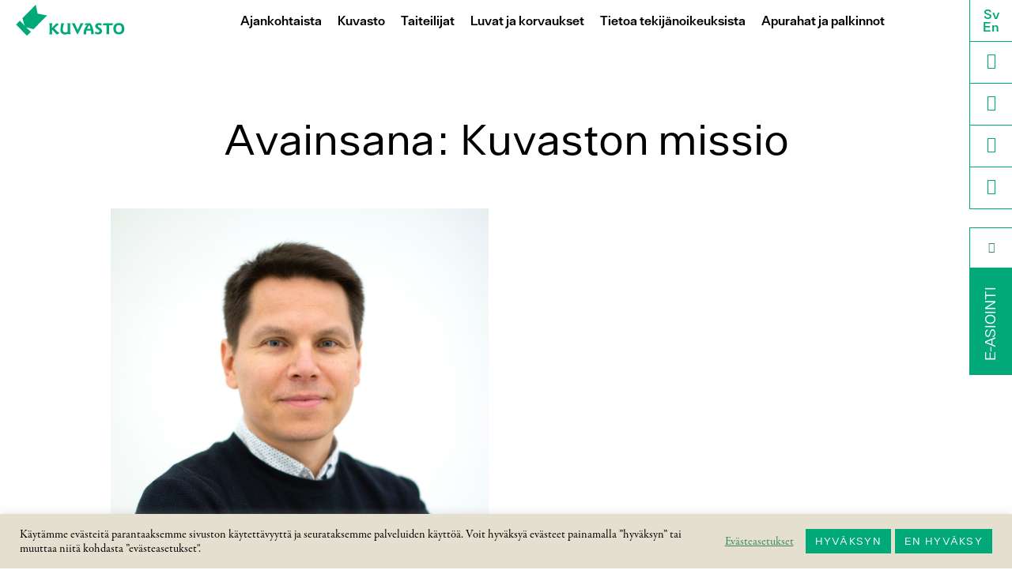

--- FILE ---
content_type: text/html; charset=UTF-8
request_url: https://kuvasto.fi/avainsana/kuvaston-missio/
body_size: 13648
content:
<!DOCTYPE html> <!--[if IE 7]><html class="ie ie7 oldie no-js" lang="fi" prefix="og: http://ogp.me/ns# fb: http://ogp.me/ns/fb#"> <![endif]--> <!--[if IE 8]><html class="ie ie8 oldie no-js" lang="fi" prefix="og: http://ogp.me/ns# fb: http://ogp.me/ns/fb#"> <![endif]--> <!--[if IE 9]><html class="ie ie9 no-js" lang="fi" prefix="og: http://ogp.me/ns# fb: http://ogp.me/ns/fb#"> <![endif]--> <!--[if !(IE 7) | !(IE 8) | !(IE 9)  ]><!--><html class="no-js" lang="fi" prefix="og: http://ogp.me/ns# fb: http://ogp.me/ns/fb#"> <!--<![endif]--><head><meta charset="UTF-8"><meta name="viewport" content="width=device-width, initial-scale=1"><meta http-equiv="Content-Type" content="text/html; charset=UTF-8"><link rel="profile" href="http://gmpg.org/xfn/11"><link rel="pingback" href="https://kuvasto.fi/hallinta/xmlrpc.php"> <!--[if lt IE 9]> <script src="https://kuvasto.fi/hallinta/wp-content/themes/kuvasto2021/js/html5.js"></script> <![endif]--><title>Kuvaston missio &#8211; Kuvasto</title><meta name='robots' content='max-image-preview:large' /><link rel='dns-prefetch' href='//use.typekit.net' /><link rel="alternate" type="application/rss+xml" title="Kuvasto &raquo; syöte" href="https://kuvasto.fi/feed/" /><link rel="alternate" type="application/rss+xml" title="Kuvasto &raquo; kommenttien syöte" href="https://kuvasto.fi/comments/feed/" /><link rel="alternate" type="application/rss+xml" title="Kuvasto &raquo; Kuvaston missio avainsanan RSS-syöte" href="https://kuvasto.fi/avainsana/kuvaston-missio/feed/" /><style id='wp-img-auto-sizes-contain-inline-css' type='text/css'>img:is([sizes=auto i],[sizes^="auto," i]){contain-intrinsic-size:3000px 1500px}
/*# sourceURL=wp-img-auto-sizes-contain-inline-css */</style><link rel='stylesheet' id='sbi_styles-css' href='https://kuvasto.fi/hallinta/wp-content/plugins/instagram-feed/css/sbi-styles.min.css?ver=6.10.0' type='text/css' media='all' /><style id='wp-block-library-inline-css' type='text/css'>:root{--wp-block-synced-color:#7a00df;--wp-block-synced-color--rgb:122,0,223;--wp-bound-block-color:var(--wp-block-synced-color);--wp-editor-canvas-background:#ddd;--wp-admin-theme-color:#007cba;--wp-admin-theme-color--rgb:0,124,186;--wp-admin-theme-color-darker-10:#006ba1;--wp-admin-theme-color-darker-10--rgb:0,107,160.5;--wp-admin-theme-color-darker-20:#005a87;--wp-admin-theme-color-darker-20--rgb:0,90,135;--wp-admin-border-width-focus:2px}@media (min-resolution:192dpi){:root{--wp-admin-border-width-focus:1.5px}}.wp-element-button{cursor:pointer}:root .has-very-light-gray-background-color{background-color:#eee}:root .has-very-dark-gray-background-color{background-color:#313131}:root .has-very-light-gray-color{color:#eee}:root .has-very-dark-gray-color{color:#313131}:root .has-vivid-green-cyan-to-vivid-cyan-blue-gradient-background{background:linear-gradient(135deg,#00d084,#0693e3)}:root .has-purple-crush-gradient-background{background:linear-gradient(135deg,#34e2e4,#4721fb 50%,#ab1dfe)}:root .has-hazy-dawn-gradient-background{background:linear-gradient(135deg,#faaca8,#dad0ec)}:root .has-subdued-olive-gradient-background{background:linear-gradient(135deg,#fafae1,#67a671)}:root .has-atomic-cream-gradient-background{background:linear-gradient(135deg,#fdd79a,#004a59)}:root .has-nightshade-gradient-background{background:linear-gradient(135deg,#330968,#31cdcf)}:root .has-midnight-gradient-background{background:linear-gradient(135deg,#020381,#2874fc)}:root{--wp--preset--font-size--normal:16px;--wp--preset--font-size--huge:42px}.has-regular-font-size{font-size:1em}.has-larger-font-size{font-size:2.625em}.has-normal-font-size{font-size:var(--wp--preset--font-size--normal)}.has-huge-font-size{font-size:var(--wp--preset--font-size--huge)}.has-text-align-center{text-align:center}.has-text-align-left{text-align:left}.has-text-align-right{text-align:right}.has-fit-text{white-space:nowrap!important}#end-resizable-editor-section{display:none}.aligncenter{clear:both}.items-justified-left{justify-content:flex-start}.items-justified-center{justify-content:center}.items-justified-right{justify-content:flex-end}.items-justified-space-between{justify-content:space-between}.screen-reader-text{border:0;clip-path:inset(50%);height:1px;margin:-1px;overflow:hidden;padding:0;position:absolute;width:1px;word-wrap:normal!important}.screen-reader-text:focus{background-color:#ddd;clip-path:none;color:#444;display:block;font-size:1em;height:auto;left:5px;line-height:normal;padding:15px 23px 14px;text-decoration:none;top:5px;width:auto;z-index:100000}html :where(.has-border-color){border-style:solid}html :where([style*=border-top-color]){border-top-style:solid}html :where([style*=border-right-color]){border-right-style:solid}html :where([style*=border-bottom-color]){border-bottom-style:solid}html :where([style*=border-left-color]){border-left-style:solid}html :where([style*=border-width]){border-style:solid}html :where([style*=border-top-width]){border-top-style:solid}html :where([style*=border-right-width]){border-right-style:solid}html :where([style*=border-bottom-width]){border-bottom-style:solid}html :where([style*=border-left-width]){border-left-style:solid}html :where(img[class*=wp-image-]){height:auto;max-width:100%}:where(figure){margin:0 0 1em}html :where(.is-position-sticky){--wp-admin--admin-bar--position-offset:var(--wp-admin--admin-bar--height,0px)}@media screen and (max-width:600px){html :where(.is-position-sticky){--wp-admin--admin-bar--position-offset:0px}}

/*# sourceURL=wp-block-library-inline-css */</style><style id='global-styles-inline-css' type='text/css'>:root{--wp--preset--aspect-ratio--square: 1;--wp--preset--aspect-ratio--4-3: 4/3;--wp--preset--aspect-ratio--3-4: 3/4;--wp--preset--aspect-ratio--3-2: 3/2;--wp--preset--aspect-ratio--2-3: 2/3;--wp--preset--aspect-ratio--16-9: 16/9;--wp--preset--aspect-ratio--9-16: 9/16;--wp--preset--color--black: #000000;--wp--preset--color--cyan-bluish-gray: #abb8c3;--wp--preset--color--white: #ffffff;--wp--preset--color--pale-pink: #f78da7;--wp--preset--color--vivid-red: #cf2e2e;--wp--preset--color--luminous-vivid-orange: #ff6900;--wp--preset--color--luminous-vivid-amber: #fcb900;--wp--preset--color--light-green-cyan: #7bdcb5;--wp--preset--color--vivid-green-cyan: #00d084;--wp--preset--color--pale-cyan-blue: #8ed1fc;--wp--preset--color--vivid-cyan-blue: #0693e3;--wp--preset--color--vivid-purple: #9b51e0;--wp--preset--gradient--vivid-cyan-blue-to-vivid-purple: linear-gradient(135deg,rgb(6,147,227) 0%,rgb(155,81,224) 100%);--wp--preset--gradient--light-green-cyan-to-vivid-green-cyan: linear-gradient(135deg,rgb(122,220,180) 0%,rgb(0,208,130) 100%);--wp--preset--gradient--luminous-vivid-amber-to-luminous-vivid-orange: linear-gradient(135deg,rgb(252,185,0) 0%,rgb(255,105,0) 100%);--wp--preset--gradient--luminous-vivid-orange-to-vivid-red: linear-gradient(135deg,rgb(255,105,0) 0%,rgb(207,46,46) 100%);--wp--preset--gradient--very-light-gray-to-cyan-bluish-gray: linear-gradient(135deg,rgb(238,238,238) 0%,rgb(169,184,195) 100%);--wp--preset--gradient--cool-to-warm-spectrum: linear-gradient(135deg,rgb(74,234,220) 0%,rgb(151,120,209) 20%,rgb(207,42,186) 40%,rgb(238,44,130) 60%,rgb(251,105,98) 80%,rgb(254,248,76) 100%);--wp--preset--gradient--blush-light-purple: linear-gradient(135deg,rgb(255,206,236) 0%,rgb(152,150,240) 100%);--wp--preset--gradient--blush-bordeaux: linear-gradient(135deg,rgb(254,205,165) 0%,rgb(254,45,45) 50%,rgb(107,0,62) 100%);--wp--preset--gradient--luminous-dusk: linear-gradient(135deg,rgb(255,203,112) 0%,rgb(199,81,192) 50%,rgb(65,88,208) 100%);--wp--preset--gradient--pale-ocean: linear-gradient(135deg,rgb(255,245,203) 0%,rgb(182,227,212) 50%,rgb(51,167,181) 100%);--wp--preset--gradient--electric-grass: linear-gradient(135deg,rgb(202,248,128) 0%,rgb(113,206,126) 100%);--wp--preset--gradient--midnight: linear-gradient(135deg,rgb(2,3,129) 0%,rgb(40,116,252) 100%);--wp--preset--font-size--small: 13px;--wp--preset--font-size--medium: 20px;--wp--preset--font-size--large: 36px;--wp--preset--font-size--x-large: 42px;--wp--preset--spacing--20: 0.44rem;--wp--preset--spacing--30: 0.67rem;--wp--preset--spacing--40: 1rem;--wp--preset--spacing--50: 1.5rem;--wp--preset--spacing--60: 2.25rem;--wp--preset--spacing--70: 3.38rem;--wp--preset--spacing--80: 5.06rem;--wp--preset--shadow--natural: 6px 6px 9px rgba(0, 0, 0, 0.2);--wp--preset--shadow--deep: 12px 12px 50px rgba(0, 0, 0, 0.4);--wp--preset--shadow--sharp: 6px 6px 0px rgba(0, 0, 0, 0.2);--wp--preset--shadow--outlined: 6px 6px 0px -3px rgb(255, 255, 255), 6px 6px rgb(0, 0, 0);--wp--preset--shadow--crisp: 6px 6px 0px rgb(0, 0, 0);}:where(.is-layout-flex){gap: 0.5em;}:where(.is-layout-grid){gap: 0.5em;}body .is-layout-flex{display: flex;}.is-layout-flex{flex-wrap: wrap;align-items: center;}.is-layout-flex > :is(*, div){margin: 0;}body .is-layout-grid{display: grid;}.is-layout-grid > :is(*, div){margin: 0;}:where(.wp-block-columns.is-layout-flex){gap: 2em;}:where(.wp-block-columns.is-layout-grid){gap: 2em;}:where(.wp-block-post-template.is-layout-flex){gap: 1.25em;}:where(.wp-block-post-template.is-layout-grid){gap: 1.25em;}.has-black-color{color: var(--wp--preset--color--black) !important;}.has-cyan-bluish-gray-color{color: var(--wp--preset--color--cyan-bluish-gray) !important;}.has-white-color{color: var(--wp--preset--color--white) !important;}.has-pale-pink-color{color: var(--wp--preset--color--pale-pink) !important;}.has-vivid-red-color{color: var(--wp--preset--color--vivid-red) !important;}.has-luminous-vivid-orange-color{color: var(--wp--preset--color--luminous-vivid-orange) !important;}.has-luminous-vivid-amber-color{color: var(--wp--preset--color--luminous-vivid-amber) !important;}.has-light-green-cyan-color{color: var(--wp--preset--color--light-green-cyan) !important;}.has-vivid-green-cyan-color{color: var(--wp--preset--color--vivid-green-cyan) !important;}.has-pale-cyan-blue-color{color: var(--wp--preset--color--pale-cyan-blue) !important;}.has-vivid-cyan-blue-color{color: var(--wp--preset--color--vivid-cyan-blue) !important;}.has-vivid-purple-color{color: var(--wp--preset--color--vivid-purple) !important;}.has-black-background-color{background-color: var(--wp--preset--color--black) !important;}.has-cyan-bluish-gray-background-color{background-color: var(--wp--preset--color--cyan-bluish-gray) !important;}.has-white-background-color{background-color: var(--wp--preset--color--white) !important;}.has-pale-pink-background-color{background-color: var(--wp--preset--color--pale-pink) !important;}.has-vivid-red-background-color{background-color: var(--wp--preset--color--vivid-red) !important;}.has-luminous-vivid-orange-background-color{background-color: var(--wp--preset--color--luminous-vivid-orange) !important;}.has-luminous-vivid-amber-background-color{background-color: var(--wp--preset--color--luminous-vivid-amber) !important;}.has-light-green-cyan-background-color{background-color: var(--wp--preset--color--light-green-cyan) !important;}.has-vivid-green-cyan-background-color{background-color: var(--wp--preset--color--vivid-green-cyan) !important;}.has-pale-cyan-blue-background-color{background-color: var(--wp--preset--color--pale-cyan-blue) !important;}.has-vivid-cyan-blue-background-color{background-color: var(--wp--preset--color--vivid-cyan-blue) !important;}.has-vivid-purple-background-color{background-color: var(--wp--preset--color--vivid-purple) !important;}.has-black-border-color{border-color: var(--wp--preset--color--black) !important;}.has-cyan-bluish-gray-border-color{border-color: var(--wp--preset--color--cyan-bluish-gray) !important;}.has-white-border-color{border-color: var(--wp--preset--color--white) !important;}.has-pale-pink-border-color{border-color: var(--wp--preset--color--pale-pink) !important;}.has-vivid-red-border-color{border-color: var(--wp--preset--color--vivid-red) !important;}.has-luminous-vivid-orange-border-color{border-color: var(--wp--preset--color--luminous-vivid-orange) !important;}.has-luminous-vivid-amber-border-color{border-color: var(--wp--preset--color--luminous-vivid-amber) !important;}.has-light-green-cyan-border-color{border-color: var(--wp--preset--color--light-green-cyan) !important;}.has-vivid-green-cyan-border-color{border-color: var(--wp--preset--color--vivid-green-cyan) !important;}.has-pale-cyan-blue-border-color{border-color: var(--wp--preset--color--pale-cyan-blue) !important;}.has-vivid-cyan-blue-border-color{border-color: var(--wp--preset--color--vivid-cyan-blue) !important;}.has-vivid-purple-border-color{border-color: var(--wp--preset--color--vivid-purple) !important;}.has-vivid-cyan-blue-to-vivid-purple-gradient-background{background: var(--wp--preset--gradient--vivid-cyan-blue-to-vivid-purple) !important;}.has-light-green-cyan-to-vivid-green-cyan-gradient-background{background: var(--wp--preset--gradient--light-green-cyan-to-vivid-green-cyan) !important;}.has-luminous-vivid-amber-to-luminous-vivid-orange-gradient-background{background: var(--wp--preset--gradient--luminous-vivid-amber-to-luminous-vivid-orange) !important;}.has-luminous-vivid-orange-to-vivid-red-gradient-background{background: var(--wp--preset--gradient--luminous-vivid-orange-to-vivid-red) !important;}.has-very-light-gray-to-cyan-bluish-gray-gradient-background{background: var(--wp--preset--gradient--very-light-gray-to-cyan-bluish-gray) !important;}.has-cool-to-warm-spectrum-gradient-background{background: var(--wp--preset--gradient--cool-to-warm-spectrum) !important;}.has-blush-light-purple-gradient-background{background: var(--wp--preset--gradient--blush-light-purple) !important;}.has-blush-bordeaux-gradient-background{background: var(--wp--preset--gradient--blush-bordeaux) !important;}.has-luminous-dusk-gradient-background{background: var(--wp--preset--gradient--luminous-dusk) !important;}.has-pale-ocean-gradient-background{background: var(--wp--preset--gradient--pale-ocean) !important;}.has-electric-grass-gradient-background{background: var(--wp--preset--gradient--electric-grass) !important;}.has-midnight-gradient-background{background: var(--wp--preset--gradient--midnight) !important;}.has-small-font-size{font-size: var(--wp--preset--font-size--small) !important;}.has-medium-font-size{font-size: var(--wp--preset--font-size--medium) !important;}.has-large-font-size{font-size: var(--wp--preset--font-size--large) !important;}.has-x-large-font-size{font-size: var(--wp--preset--font-size--x-large) !important;}
/*# sourceURL=global-styles-inline-css */</style><style id='classic-theme-styles-inline-css' type='text/css'>/*! This file is auto-generated */
.wp-block-button__link{color:#fff;background-color:#32373c;border-radius:9999px;box-shadow:none;text-decoration:none;padding:calc(.667em + 2px) calc(1.333em + 2px);font-size:1.125em}.wp-block-file__button{background:#32373c;color:#fff;text-decoration:none}
/*# sourceURL=/wp-includes/css/classic-themes.min.css */</style><link rel='stylesheet' id='contact-form-7-css' href='https://kuvasto.fi/hallinta/wp-content/cache/autoptimize/css/autoptimize_single_64ac31699f5326cb3c76122498b76f66.css?ver=6.1.4' type='text/css' media='all' /><link rel='stylesheet' id='cookie-law-info-css' href='https://kuvasto.fi/hallinta/wp-content/cache/autoptimize/css/autoptimize_single_20e8490fab0dcf7557a5c8b54494db6f.css?ver=3.3.9.1' type='text/css' media='all' /><link rel='stylesheet' id='cookie-law-info-gdpr-css' href='https://kuvasto.fi/hallinta/wp-content/cache/autoptimize/css/autoptimize_single_359aca8a88b2331aa34ac505acad9911.css?ver=3.3.9.1' type='text/css' media='all' /><link rel='stylesheet' id='ctf_styles-css' href='https://kuvasto.fi/hallinta/wp-content/plugins/custom-twitter-feeds/css/ctf-styles.min.css?ver=2.3.1' type='text/css' media='all' /><link rel='stylesheet' id='cff-css' href='https://kuvasto.fi/hallinta/wp-content/plugins/custom-facebook-feed-pro/assets/css/cff-style.min.css?ver=4.7.4' type='text/css' media='all' /><link rel='stylesheet' id='eeb-css-frontend-css' href='https://kuvasto.fi/hallinta/wp-content/cache/autoptimize/css/autoptimize_single_54d4eedc552c499c4a8d6b89c23d3df1.css?ver=54d4eedc552c499c4a8d6b89c23d3df1' type='text/css' media='all' /><link rel='stylesheet' id='kuvasto-garamond-css' href='https://use.typekit.net/ohx1ody.css?ver=ce07d9275847f9926a9e4471d6de6882' type='text/css' media='all' /><link rel='stylesheet' id='kuvasto-style-css' href='https://kuvasto.fi/hallinta/wp-content/cache/autoptimize/css/autoptimize_single_4780f2ea0f6df884282c9b09b122c75a.css?ver=3.10' type='text/css' media='all' /> <script type="text/javascript" src="https://kuvasto.fi/hallinta/wp-includes/js/jquery/jquery.min.js?ver=3.7.1" id="jquery-core-js"></script> <script type="text/javascript" src="https://kuvasto.fi/hallinta/wp-includes/js/jquery/jquery-migrate.min.js?ver=3.4.1" id="jquery-migrate-js"></script> <script type="text/javascript" id="cookie-law-info-js-extra">var Cli_Data = {"nn_cookie_ids":[],"cookielist":[],"non_necessary_cookies":{"advertisement":["NID","VISITOR_INFO1_LIVE","test_cookie","IDE","mc"],"analytics":["CONSENT","_ga","_gid","iutk"],"functional":["pll_language"],"performance":["_gat","YSC"]},"ccpaEnabled":"","ccpaRegionBased":"","ccpaBarEnabled":"","strictlyEnabled":["necessary","obligatoire"],"ccpaType":"gdpr","js_blocking":"1","custom_integration":"","triggerDomRefresh":"","secure_cookies":""};
var cli_cookiebar_settings = {"animate_speed_hide":"500","animate_speed_show":"500","background":"#e5dfd0","border":"#b1a6a6c2","border_on":"","button_1_button_colour":"#00a977","button_1_button_hover":"#00875f","button_1_link_colour":"#fff","button_1_as_button":"1","button_1_new_win":"","button_2_button_colour":"#333","button_2_button_hover":"#292929","button_2_link_colour":"#3a8663","button_2_as_button":"","button_2_hidebar":"","button_3_button_colour":"#00a977","button_3_button_hover":"#00875f","button_3_link_colour":"#fff","button_3_as_button":"1","button_3_new_win":"","button_4_button_colour":"#000","button_4_button_hover":"#000000","button_4_link_colour":"#3a8663","button_4_as_button":"","button_7_button_colour":"#00a977","button_7_button_hover":"#00875f","button_7_link_colour":"#fff","button_7_as_button":"1","button_7_new_win":"","font_family":"inherit","header_fix":"","notify_animate_hide":"1","notify_animate_show":"","notify_div_id":"#cookie-law-info-bar","notify_position_horizontal":"right","notify_position_vertical":"bottom","scroll_close":"","scroll_close_reload":"","accept_close_reload":"","reject_close_reload":"1","showagain_tab":"","showagain_background":"#fff","showagain_border":"#000","showagain_div_id":"#cookie-law-info-again","showagain_x_position":"100px","text":"#000000","show_once_yn":"","show_once":"10000","logging_on":"","as_popup":"","popup_overlay":"1","bar_heading_text":"","cookie_bar_as":"banner","popup_showagain_position":"bottom-right","widget_position":"left"};
var log_object = {"ajax_url":"https://kuvasto.fi/hallinta/wp-admin/admin-ajax.php"};
//# sourceURL=cookie-law-info-js-extra</script> <script type="text/javascript" src="https://kuvasto.fi/hallinta/wp-content/plugins/cookie-law-info/legacy/public/js/cookie-law-info-public.js?ver=3.3.9.1" id="cookie-law-info-js"></script> <script type="text/javascript" src="https://kuvasto.fi/hallinta/wp-content/plugins/email-encoder-bundle/assets/js/custom.js?ver=2c542c9989f589cd5318f5cef6a9ecd7" id="eeb-js-frontend-js"></script> <script type="text/javascript" src="https://kuvasto.fi/hallinta/wp-content/themes/kuvasto2021/js/jquery.iosslider.min.js?ver=ce07d9275847f9926a9e4471d6de6882" id="kuvasto-slider-script-js"></script> <script type="text/javascript" src="https://kuvasto.fi/hallinta/wp-content/themes/kuvasto2021/js/jquery.leanModal.min.js?ver=ce07d9275847f9926a9e4471d6de6882" id="kuvasto-modal-window-js"></script> <link rel="https://api.w.org/" href="https://kuvasto.fi/wp-json/" /><link rel="alternate" title="JSON" type="application/json" href="https://kuvasto.fi/wp-json/wp/v2/tags/23" /><link rel="EditURI" type="application/rsd+xml" title="RSD" href="https://kuvasto.fi/hallinta/xmlrpc.php?rsd" />  <script type="text/plain" data-cli-class="cli-blocker-script"  data-cli-script-type="analytics" data-cli-block="true"  data-cli-element-position="head" async src="https://www.googletagmanager.com/gtag/js?id=G-KJQF84PH8Z"></script> <script type="text/plain" data-cli-class="cli-blocker-script"  data-cli-script-type="analytics" data-cli-block="true"  data-cli-element-position="head">window.dataLayer = window.dataLayer || [];
  function gtag(){dataLayer.push(arguments);}
  gtag('js', new Date());

  gtag('config', 'G-KJQF84PH8Z');</script> <script type="text/javascript">var cffsiteurl = "https://kuvasto.fi/hallinta/wp-content/plugins";
var cffajaxurl = "https://kuvasto.fi/hallinta/wp-admin/admin-ajax.php";


var cfflinkhashtags = "true";</script> <style type="text/css">#cff a {
	color: #3a8663 !important;
}

#ctf .ctf-tweet-text-media-wrap {
display: none;
}</style><link rel="icon" href="https://kuvasto.fi/hallinta/wp-content/uploads/2024/03/cropped-Vihrea-tunnus_vino-32x32.png" sizes="32x32" /><link rel="icon" href="https://kuvasto.fi/hallinta/wp-content/uploads/2024/03/cropped-Vihrea-tunnus_vino-192x192.png" sizes="192x192" /><link rel="apple-touch-icon" href="https://kuvasto.fi/hallinta/wp-content/uploads/2024/03/cropped-Vihrea-tunnus_vino-180x180.png" /><meta name="msapplication-TileImage" content="https://kuvasto.fi/hallinta/wp-content/uploads/2024/03/cropped-Vihrea-tunnus_vino-270x270.png" /><meta property="og:locale" content="fi_FI"/><meta property="og:site_name" content="Kuvasto"/><meta property="og:title" content="Kuvaston missio"/><meta property="og:url" content="https://kuvasto.fi/avainsana/kuvaston-missio/"/><meta property="og:type" content="article"/><meta property="og:description" content="Arvoa taiteelle"/><meta property="og:image" content="https://kuvasto.fi/hallinta/wp-content/uploads/2014/11/slider1.jpg"/><meta property="og:image:url" content="https://kuvasto.fi/hallinta/wp-content/uploads/2014/11/slider1.jpg"/><meta property="og:image:secure_url" content="https://kuvasto.fi/hallinta/wp-content/uploads/2014/11/slider1.jpg"/><meta property="article:publisher" content="https://www.facebook.com/pages/Kuvasto-ry/513189802040844"/><meta name="twitter:title" content="Kuvaston missio"/><meta name="twitter:url" content="https://kuvasto.fi/avainsana/kuvaston-missio/"/><meta name="twitter:description" content="Arvoa taiteelle"/><meta name="twitter:image" content="https://kuvasto.fi/hallinta/wp-content/uploads/2014/11/slider1.jpg"/><meta name="twitter:card" content="summary_large_image"/><meta name="twitter:site" content="@kuvasto"/><link rel="canonical" href="https://kuvasto.fi/avainsana/kuvaston-missio/"/><meta name="description" content="Arvoa taiteelle"/><meta name="publisher" content="Kuvasto"/> <!--[if lt IE 9]><link rel="stylesheet" id="kuvasto-ie8-style-css" href="https://kuvasto.fi/hallinta/wp-content/themes/kuvasto2021/ie.css" type="text/css" media="all"> <![endif]--> <script>/*
     * Modal window for search form
     */
    jQuery(document).ready(function() {
        jQuery("#modalsearchform_trigger").leanModal({
            closeButton: ".modal_close"
        });
    });</script>  <script>! function(f, b, e, v, n, t, s) {
        if (f.fbq) return;
        n = f.fbq = function() {
            n.callMethod ?
                n.callMethod.apply(n, arguments) : n.queue.push(arguments)
        };
        if (!f._fbq) f._fbq = n;
        n.push = n;
        n.loaded = !0;
        n.version = '2.0';
        n.queue = [];
        t = b.createElement(e);
        t.async = !0;
        t.src = v;
        s = b.getElementsByTagName(e)[0];
        s.parentNode.insertBefore(t, s)
    }(window, document, 'script',
        'https://connect.facebook.net/en_US/fbevents.js');
    fbq('init', '440635902055833');
    fbq('track', 'PageView');</script> <noscript><img height="1" width="1" style="display:none" src="https://www.facebook.com/tr?id=440635902055833&ev=PageView&noscript=1" /></noscript><link rel='stylesheet' id='cookie-law-info-table-css' href='https://kuvasto.fi/hallinta/wp-content/cache/autoptimize/css/autoptimize_single_26b4f0c3c1bcf76291fa4952fb7f04fb.css?ver=3.3.9.1' type='text/css' media='all' /></head><body class="archive tag tag-kuvaston-missio tag-23 wp-theme-kuvasto2021 group-blog"><div id="page" class="hfeed site"> <a class="skip-link screen-reader-text" href="#content">Hyppää sisältöön</a><header id="masthead" class="site-header" role="banner"><div class="header-left"><h1 class="site-title"><a href="https://kuvasto.fi/" rel="home"><img src="https://kuvasto.fi/hallinta/wp-content/themes/kuvasto2021/images/logo.svg" alt="Kuvasto"></a></h1></div><div class="header-center"><nav id="site-navigation" class="main-navigation" role="navigation"> <button class="menu-toggle" id="menu-toggle-id" aria-controls="primary-menu" aria-expanded="false"><span class="icon-menu">Menu</span></button><div id="primary-menu" class="menu-paavalikko-container"><ul id="menu-paavalikko" class="menu"><li id="menu-item-9632" class="mobile menu-item menu-item-type-post_type menu-item-object-page menu-item-home menu-item-9632"><a href="https://kuvasto.fi/">Etusivu</a></li><li id="menu-item-13" class="menu-item menu-item-type-post_type menu-item-object-page current_page_parent menu-item-has-children menu-item-13"><a href="https://kuvasto.fi/ajankohtaista/">Ajankohtaista</a><ul class="sub-menu"><li id="menu-item-77" class="menu-item menu-item-type-taxonomy menu-item-object-category menu-item-77"><a href="https://kuvasto.fi/kategoria/uutiset/">Uutiset</a></li><li id="menu-item-76" class="menu-item menu-item-type-taxonomy menu-item-object-category menu-item-76"><a href="https://kuvasto.fi/kategoria/blogi/">Blogi</a></li><li id="menu-item-157" class="menu-item menu-item-type-taxonomy menu-item-object-category menu-item-157"><a href="https://kuvasto.fi/kategoria/artikkelit/">Artikkelit</a></li><li id="menu-item-2576" class="menu-item menu-item-type-taxonomy menu-item-object-category menu-item-2576"><a href="https://kuvasto.fi/kategoria/kampanjat/">Kampanjat</a></li><li id="menu-item-6154" class="menu-item menu-item-type-taxonomy menu-item-object-category menu-item-6154"><a href="https://kuvasto.fi/kategoria/tiedotteet/">Tiedotteet</a></li><li id="menu-item-7048" class="menu-item menu-item-type-post_type menu-item-object-page menu-item-7048"><a href="https://kuvasto.fi/arkisto/">Arkisto</a></li></ul></li><li id="menu-item-9548" class="menu-item menu-item-type-post_type menu-item-object-page menu-item-has-children menu-item-9548"><a href="https://kuvasto.fi/kuvasto/">Kuvasto</a><ul class="sub-menu"><li id="menu-item-19" class="menu-item menu-item-type-post_type menu-item-object-page menu-item-19"><a href="https://kuvasto.fi/kuvasto/tietoa-kuvastosta/">Tietoa Kuvastosta</a></li><li id="menu-item-22" class="menu-item menu-item-type-post_type menu-item-object-page menu-item-22"><a href="https://kuvasto.fi/kuvasto/yhteiskunnallinen-vaikuttaminen/">Yhteis­kunnallinen vaikuttaminen</a></li><li id="menu-item-9181" class="menu-item menu-item-type-post_type menu-item-object-page menu-item-9181"><a href="https://kuvasto.fi/kuvasto/kuntavaalit-2025-elava-taide-vahva-kunta/">Kuntavaalit 2025: Elävä taide – vahva kunta</a></li><li id="menu-item-7423" class="menu-item menu-item-type-post_type menu-item-object-page menu-item-7423"><a href="https://kuvasto.fi/kuvasto/hallitusohjelmatavoitteet/">Hallitusohjelma­tavoitteet</a></li><li id="menu-item-7597" class="menu-item menu-item-type-post_type menu-item-object-page menu-item-7597"><a href="https://kuvasto.fi/kuvasto/kuvataidekummit-verkosto/">Kuvataide­kummit-verkosto</a></li><li id="menu-item-2436" class="menu-item menu-item-type-post_type menu-item-object-page menu-item-2436"><a href="https://kuvasto.fi/kuvasto/kansainvalinen-verkosto/">Kansain­välinen verkosto</a></li><li id="menu-item-9218" class="menu-item menu-item-type-post_type menu-item-object-page menu-item-9218"><a href="https://kuvasto.fi/kuvasto/hankkeet/">Hankkeet</a></li><li id="menu-item-7235" class="menu-item menu-item-type-post_type menu-item-object-page menu-item-7235"><a href="https://kuvasto.fi/kuvasto/vastuullisuus/">Vastuullisuus</a></li><li id="menu-item-25" class="menu-item menu-item-type-post_type menu-item-object-page menu-item-25"><a href="https://kuvasto.fi/kuvasto/oppaatjulkaisut/">Julkaisut</a></li><li id="menu-item-16" class="menu-item menu-item-type-post_type menu-item-object-page menu-item-16"><a href="https://kuvasto.fi/kuvasto/yhteystiedot/">Yhteystiedot</a></li></ul></li><li id="menu-item-9549" class="menu-item menu-item-type-post_type menu-item-object-page menu-item-has-children menu-item-9549"><a href="https://kuvasto.fi/taiteilijat/">Taiteilijat</a><ul class="sub-menu"><li id="menu-item-28" class="menu-item menu-item-type-post_type menu-item-object-page menu-item-28"><a href="https://kuvasto.fi/taiteilijat/liittyminen/">Liittyminen</a></li><li id="menu-item-31" class="menu-item menu-item-type-post_type menu-item-object-page menu-item-31"><a href="https://kuvasto.fi/taiteilijat/korvausten-tilitys/">Korvausten tilitys</a></li><li id="menu-item-52" class="menu-item menu-item-type-post_type menu-item-object-page menu-item-52"><a href="https://kuvasto.fi/taiteilijat/taiteilijaluettelo/">Taiteilijaluettelo</a></li><li id="menu-item-8507" class="menu-item menu-item-type-post_type menu-item-object-page menu-item-8507"><a href="https://kuvasto.fi/taiteilijat/tuntemattomat-taiteilijat/">Tuntemattomat taiteilijat</a></li></ul></li><li id="menu-item-9550" class="menu-item menu-item-type-post_type menu-item-object-page menu-item-has-children menu-item-9550"><a href="https://kuvasto.fi/luvat-ja-korvaukset/">Luvat ja korvaukset</a><ul class="sub-menu"><li id="menu-item-40" class="menu-item menu-item-type-post_type menu-item-object-page menu-item-40"><a href="https://kuvasto.fi/luvat-ja-korvaukset/kuvankayttokorvaus/">Kuvan­käyttölupa ja käyttö­korvaus</a></li><li id="menu-item-43" class="menu-item menu-item-type-post_type menu-item-object-page menu-item-43"><a href="https://kuvasto.fi/luvat-ja-korvaukset/nayttelykorvaus/">Näyttely­korvaus teoksen julkisesta näyttämisestä</a></li><li id="menu-item-46" class="menu-item menu-item-type-post_type menu-item-object-page menu-item-46"><a href="https://kuvasto.fi/luvat-ja-korvaukset/jalleenmyyntikorvaus/">Taiteen jälleenmyynti­korvaus</a></li><li id="menu-item-7132" class="menu-item menu-item-type-post_type menu-item-object-page menu-item-7132"><a href="https://kuvasto.fi/luvat-ja-korvaukset/lupahinnasto/">Lupa­hinnasto</a></li><li id="menu-item-7131" class="menu-item menu-item-type-post_type menu-item-object-page menu-item-7131"><a href="https://kuvasto.fi/luvat-ja-korvaukset/nayttelyhinnasto/">Näyttely­hinnasto</a></li><li id="menu-item-1466" class="menu-item menu-item-type-post_type menu-item-object-page menu-item-1466"><a href="https://kuvasto.fi/luvat-ja-korvaukset/kansallisgalleria-sopimus/">Kansallis­galleria-sopimus</a></li><li id="menu-item-8112" class="menu-item menu-item-type-post_type menu-item-object-page menu-item-8112"><a href="https://kuvasto.fi/luvat-ja-korvaukset/taidekokoelmat-verkkoon/">Taide­kokoelmat verkkoon</a></li></ul></li><li id="menu-item-9551" class="menu-item menu-item-type-post_type menu-item-object-page menu-item-has-children menu-item-9551"><a href="https://kuvasto.fi/tietoa-tekijanoikeuksista/">Tietoa tekijänoikeuksista</a><ul class="sub-menu"><li id="menu-item-56" class="menu-item menu-item-type-post_type menu-item-object-page menu-item-56"><a href="https://kuvasto.fi/tietoa-tekijanoikeuksista/tekijanoikeus/">Tekijän­oikeus</a></li><li id="menu-item-62" class="menu-item menu-item-type-post_type menu-item-object-page menu-item-62"><a href="https://kuvasto.fi/tietoa-tekijanoikeuksista/taidevaarennokset/">Taide­väärennökset</a></li><li id="menu-item-65" class="menu-item menu-item-type-post_type menu-item-object-page menu-item-65"><a href="https://kuvasto.fi/tietoa-tekijanoikeuksista/usein-kysytyt-kysymykset/">Usein kysytyt kysymykset</a></li><li id="menu-item-68" class="menu-item menu-item-type-post_type menu-item-object-page menu-item-68"><a href="https://kuvasto.fi/tietoa-tekijanoikeuksista/tekijanoikeudellinen-neuvonta/">Tekijän­oikeudellinen neuvonta</a></li></ul></li><li id="menu-item-9552" class="menu-item menu-item-type-post_type menu-item-object-page menu-item-has-children menu-item-9552"><a href="https://kuvasto.fi/apurahat-ja-palkinnot/">Apurahat ja palkinnot</a><ul class="sub-menu"><li id="menu-item-71" class="menu-item menu-item-type-post_type menu-item-object-page menu-item-71"><a href="https://kuvasto.fi/apurahat-ja-palkinnot/visek/">VISEK</a></li><li id="menu-item-74" class="menu-item menu-item-type-post_type menu-item-object-page menu-item-74"><a href="https://kuvasto.fi/apurahat-ja-palkinnot/erik-enroth-palkinto/">Erik Enroth -palkinto</a></li></ul></li><li id="menu-item-449" class="mobile menu-item menu-item-type-custom menu-item-object-custom menu-item-has-children menu-item-449"><a href="#">E-asiointi</a><ul class="sub-menu"><li id="menu-item-450" class="menu-item menu-item-type-custom menu-item-object-custom menu-item-450"><a href="http://kuvasto.gruppo.fi/e-asiointi/index.php?page=liity-taiteilija-asiakkaaksi">Liity taiteilija-asiakkaaksi</a></li><li id="menu-item-451" class="menu-item menu-item-type-custom menu-item-object-custom menu-item-451"><a href="http://kuvasto.gruppo.fi/e-asiointi/index.php?page=kayttolupa#">Hae käyttölupa</a></li><li id="menu-item-452" class="menu-item menu-item-type-custom menu-item-object-custom menu-item-452"><a href="http://kuvasto.gruppo.fi/e-asiointi/index.php?page=jalleenmyyntikorvaus">Raportoi jälleenmyynti</a></li><li id="menu-item-453" class="menu-item menu-item-type-custom menu-item-object-custom menu-item-453"><a href="http://kuvasto.gruppo.fi/e-asiointi/index.php?page=nayttelykorvaus">Ilmoita taidenäyttely</a></li><li id="menu-item-616" class="menu-item menu-item-type-custom menu-item-object-custom menu-item-616"><a href="http://kuvasto.gruppo.fi/e-asiointi/index.php?page=neuvontapalvelu">Tekijänoikeudellinen neuvonta</a></li></ul></li><li id="menu-item-9807" class="mobile lang menu-item menu-item-type-post_type menu-item-object-page menu-item-9807"><a href="https://kuvasto.fi/en/">En</a></li><li id="menu-item-9809" class="mobile lang menu-item menu-item-type-post_type menu-item-object-page menu-item-9809"><a href="https://kuvasto.fi/sv/">Sv</a></li><li id="menu-item-9704" class="mobile search-button menu-item menu-item-type-post_type menu-item-object-page menu-item-9704"><a href="https://kuvasto.fi/hae-sivustolta/" title="Hae sivustolta"> </a></li></ul></div></nav></div><div class="header-right"><nav id="additional-navigation" class="additional-navigation" role="navigation"><ul id="additional-menu"><li class="add-menu-item languages"> <span><a href="https://kuvasto.fi/sv/" hreflang="sv-SE" lang="sv-SE">Sv</a></span> <span><a href="https://kuvasto.fi/en/" hreflang="en-GB" lang="en-GB">En</a></span></li><li class="add-menu-item"><a href="https://www.instagram.com/kuvastory/" class="icon-instagram"><span class="link-text">Instagram</span></a></li><li class="add-menu-item"><a href="https://www.facebook.com/pages/Kuvasto-ry/513189802040844" class="icon-facebook"><span class="link-text">Facebook</span></a></li><li class="add-menu-item"><a href="https://www.linkedin.com/company/kuvasto/" class="icon-linkedin"><span class="link-text">LinkedIn</span></a></li><li class="add-menu-item"><a href="#modalsearchform" id="modalsearchform_trigger" class="icon-search"><span class="link-text">Etsi</span></a></li></ul></nav></div></header><div id="content" class="site-content"><div id="primary" class="content-area"><main id="main" class="site-main" role="main"><header class="page-header"><h1 class="page-title">Avainsana: <span>Kuvaston missio</span></h1></header><article id="post-807" class="post-807 post type-post status-publish format-standard has-post-thumbnail hentry category-blogi tag-digimurros tag-digitaalinen tag-euroopan-unioni tag-kuvaston-missio tag-tekijanoikeus"><div class="alignleft article-thumbnail"> <img width="800" height="800" src="https://kuvasto.fi/hallinta/wp-content/uploads/2023/03/Blogi-Tommi-Nilsson.png" class="attachment-kuvasto-square-large size-kuvasto-square-large wp-post-image" alt="Blogin kirjoittajan, Kuvaston toiminnanjohtaja Tommi Nilssonin kasvokuva." decoding="async" fetchpriority="high" srcset="https://kuvasto.fi/hallinta/wp-content/uploads/2023/03/Blogi-Tommi-Nilsson.png 1080w, https://kuvasto.fi/hallinta/wp-content/uploads/2023/03/Blogi-Tommi-Nilsson-300x300.png 300w, https://kuvasto.fi/hallinta/wp-content/uploads/2023/03/Blogi-Tommi-Nilsson-440x440.png 440w, https://kuvasto.fi/hallinta/wp-content/uploads/2023/03/Blogi-Tommi-Nilsson-248x248.png 248w, https://kuvasto.fi/hallinta/wp-content/uploads/2023/03/Blogi-Tommi-Nilsson-768x768.png 768w, https://kuvasto.fi/hallinta/wp-content/uploads/2023/03/Blogi-Tommi-Nilsson-425x425.png 425w, https://kuvasto.fi/hallinta/wp-content/uploads/2023/03/Blogi-Tommi-Nilsson-480x480.png 480w" sizes="(max-width: 800px) 100vw, 800px" /><p class="wp-caption-text" style="text-align:right"></p></div><div class="alignright"><div class="entry-meta"> 29.1.2015</div><h2 class="entry-title"><a href="https://kuvasto.fi/2015/01/kuvaston-missio-digiaikana/" rel="bookmark">Kuvaston missio digiaikana</a></h2><div class="entry-content"><p>Kuvaston missio on tiivistynyt vuonna 2013 alkaneen Kuvaston hallituksen strategiatyön aikana seuraavasti: Kuvaston tarkoitus on turvata ja edistää kuvataiteilijoiden tekijänoikeudellista [&hellip;]</p></div><footer class="entry-footer"><p><span class="cat-links">Kategoria: <a href="https://kuvasto.fi/kategoria/blogi/" rel="category tag">Blogi</a></span><br><span class="tags-links">Avainsanat: <a href="https://kuvasto.fi/avainsana/digimurros/" rel="tag">digimurros</a>, <a href="https://kuvasto.fi/avainsana/digitaalinen/" rel="tag">digitaalinen</a>, <a href="https://kuvasto.fi/avainsana/euroopan-unioni/" rel="tag">Euroopan Unioni</a>, <a href="https://kuvasto.fi/avainsana/kuvaston-missio/" rel="tag">Kuvaston missio</a>, <a href="https://kuvasto.fi/avainsana/tekijanoikeus/" rel="tag">tekijänoikeus</a></span></p><div class="share buttons"> Jaa: <a class="facebook-share icon-facebook" href="http://www.facebook.com/sharer.php?u=https://kuvasto.fi/2015/01/kuvaston-missio-digiaikana//" target="_blank" title="Jaa Facebookissa"></a> <a class="twitter-share icon-twitter" href="https://twitter.com/intent/tweet?text=Kuvaston missio digiaikana&url=https://kuvasto.fi/2015/01/kuvaston-missio-digiaikana/" target="_blank" title="Twiittaa"></a></div></footer></div></article><div class="buttons basic archive-button"><div><a href="https://kuvasto.fi/2026">Arkistot</a></div></div></main></div><div class="page-footer"><div class="backtotop"><div><a href="#" class="crunchify-top">Takaisin ylös</a></div></div></div></div><footer id="colophon" class="site-footer" role="contentinfo"><div class="footer-content"> <a href="https://kuvasto.fi/" rel="home" class="footer-logo"><img src="https://kuvasto.fi/hallinta/wp-content/themes/kuvasto2021/images/logo_footer.svg" alt="Kuvasto"></a><div class="site-description">Arvoa taiteelle</div><div class="contact-info"><aside id="custom_html-2" class="widget_text widget widget_custom_html"><div class="textwidget custom-html-widget"><h1>Kuvasto visuaalisen alan taiteilijoiden tekijänoikeusjärjestö ry</h1><p>Iso Roobertinkatu 3-5 A 22, 00120 Helsinki  <a href="javascript:;" data-enc-email="xhinfgb[at]xhinfgb.sv" class="mailto-link" data-wpel-link="ignore"><span id="eeb-400305-376382"></span><script type="text/javascript">document.getElementById("eeb-400305-376382").innerHTML = eval(decodeURIComponent("%27%6b%75%76%61%73%74%6f%40%6b%75%76%61%73%74%6f%2e%66%69%27"))</script><noscript>*protected email*</noscript></a></p></div></aside></div><nav class="footer-menu"> <a href="https://www.facebook.com/pages/Kuvasto-ry/513189802040844" class="icon-facebook mobile"><span class="link-text">Facebook</span></a> <a href="https://twitter.com/kuvasto" class="icon-twitter mobile"><span class="link-text">Twitter</span></a><div><ul><li id="menu-item-103" class="menu-item menu-item-type-post_type menu-item-object-page menu-item-103"><a href="https://kuvasto.fi/media/">Media</a></li><li id="menu-item-101" class="menu-item menu-item-type-post_type menu-item-object-page menu-item-101"><a href="https://kuvasto.fi/tilaa-uutiskirje/">Tilaa uutiskirje</a></li><li id="menu-item-102" class="menu-item menu-item-type-post_type menu-item-object-page menu-item-102"><a href="https://kuvasto.fi/sivukartta/">Sivukartta</a></li><li id="menu-item-6132" class="menu-item menu-item-type-post_type menu-item-object-page menu-item-6132"><a href="https://kuvasto.fi/kuvaston-tietosuojalauseke-nain-suojaamme-henkilotietosi/">Tietosuojaseloste</a></li><li><a class="wt-cli-manage-consent-link">Evästeasetukset</a></li></ul></div></nav></div></footer></div><nav class="floating-menu" id="floating-menu"><div id="floating_button"><div class="icon-right-open"></div><h1>E-asiointi</h1></div><div class="menu-e-asiointi-kelluva-container"><ul id="menu-e-asiointi-kelluva" class="menu"><li id="menu-item-618" class="menu-item menu-item-type-custom menu-item-object-custom menu-item-618"><a href="http://kuvasto.gruppo.fi/e-asiointi/index.php?page=liity-taiteilija-asiakkaaksi">Liity taiteilija-asiakkaaksi<span class="icon-right-open"></span></a></li><li id="menu-item-619" class="menu-item menu-item-type-custom menu-item-object-custom menu-item-619"><a href="http://kuvasto.gruppo.fi/e-asiointi/index.php?page=kayttolupa">Hae käyttölupaa<span class="icon-right-open"></span></a></li><li id="menu-item-620" class="menu-item menu-item-type-custom menu-item-object-custom menu-item-620"><a href="http://kuvasto.gruppo.fi/e-asiointi/index.php?page=jalleenmyyntikorvaus">Raportoi jälleenmyynti<span class="icon-right-open"></span></a></li><li id="menu-item-621" class="menu-item menu-item-type-custom menu-item-object-custom menu-item-621"><a href="http://kuvasto.gruppo.fi/e-asiointi/index.php?page=nayttelykorvaus">Ilmoita taidenäyttely<span class="icon-right-open"></span></a></li><li id="menu-item-622" class="menu-item menu-item-type-custom menu-item-object-custom menu-item-622"><a href="https://kuvasto.gruppo.fi/e-asiointi/index.php?page=neuvontapalvelu">Tekijänoikeudellinen neuvonta<span class="icon-right-open"></span></a></li></ul></div></nav><div id="modalsearchform"><div class="modal_close icon-cancel"></div><h1>Etsi</h1><p>Kirjoita hakusana ja paina enter</p><form action="https://kuvasto.fi/" method="get" class="searchform"><fieldset> <span class="icon-search"></span><input type="text" name="s" id="search" value="" /></fieldset></form></div> <script type="speculationrules">{"prefetch":[{"source":"document","where":{"and":[{"href_matches":"/*"},{"not":{"href_matches":["/hallinta/wp-*.php","/hallinta/wp-admin/*","/hallinta/wp-content/uploads/*","/hallinta/wp-content/*","/hallinta/wp-content/plugins/*","/hallinta/wp-content/themes/kuvasto2021/*","/*\\?(.+)"]}},{"not":{"selector_matches":"a[rel~=\"nofollow\"]"}},{"not":{"selector_matches":".no-prefetch, .no-prefetch a"}}]},"eagerness":"conservative"}]}</script> <div id="cookie-law-info-bar" data-nosnippet="true"><span><div class="cli-bar-container cli-style-v2"><div class="cli-bar-message">Käytämme evästeitä parantaaksemme sivuston käytettävyyttä ja seurataksemme palveluiden käyttöä. Voit hyväksyä evästeet painamalla ”hyväksyn” tai muuttaa niitä kohdasta ”evästeasetukset".</div><div class="cli-bar-btn_container"><a role='button' class="cli_settings_button" style="margin:0px 10px 0px 5px">Evästeasetukset</a><a id="wt-cli-accept-all-btn" role='button' data-cli_action="accept_all" class="wt-cli-element medium cli-plugin-button wt-cli-accept-all-btn cookie_action_close_header cli_action_button">HYVÄKSYN</a> <a role='button' id="cookie_action_close_header_reject" class="medium cli-plugin-button cli-plugin-main-button cookie_action_close_header_reject cli_action_button wt-cli-reject-btn" data-cli_action="reject">EN HYVÄKSY</a></div></div></span></div><div id="cookie-law-info-again" style="display:none" data-nosnippet="true"><span id="cookie_hdr_showagain">Evästeasetukset</span></div><div class="cli-modal" data-nosnippet="true" id="cliSettingsPopup" tabindex="-1" role="dialog" aria-labelledby="cliSettingsPopup" aria-hidden="true"><div class="cli-modal-dialog" role="document"><div class="cli-modal-content cli-bar-popup"> <button type="button" class="cli-modal-close" id="cliModalClose"> <svg class="" viewBox="0 0 24 24"><path d="M19 6.41l-1.41-1.41-5.59 5.59-5.59-5.59-1.41 1.41 5.59 5.59-5.59 5.59 1.41 1.41 5.59-5.59 5.59 5.59 1.41-1.41-5.59-5.59z"></path><path d="M0 0h24v24h-24z" fill="none"></path></svg> <span class="wt-cli-sr-only">Close</span> </button><div class="cli-modal-body"><div class="cli-container-fluid cli-tab-container"><div class="cli-row"><div class="cli-col-12 cli-align-items-stretch cli-px-0"><div class="cli-privacy-overview"><h4>Evästeet Kuvaston verkkosivuilla</h4><div class="cli-privacy-content"><div class="cli-privacy-content-text"></div></div> <a class="cli-privacy-readmore" aria-label="Näytä lisää" role="button" data-readmore-text="Näytä lisää" data-readless-text="Näytä vähemmän"></a></div></div><div class="cli-col-12 cli-align-items-stretch cli-px-0 cli-tab-section-container"><div class="cli-tab-section"><div class="cli-tab-header"> <a role="button" tabindex="0" class="cli-nav-link cli-settings-mobile" data-target="necessary" data-toggle="cli-toggle-tab"> Välttämättömät </a><div class="wt-cli-necessary-checkbox"> <input type="checkbox" class="cli-user-preference-checkbox"  id="wt-cli-checkbox-necessary" data-id="checkbox-necessary" checked="checked"  /> <label class="form-check-label" for="wt-cli-checkbox-necessary">Välttämättömät</label></div> <span class="cli-necessary-caption">Aina sallittu</span></div><div class="cli-tab-content"><div class="cli-tab-pane cli-fade" data-id="necessary"><div class="wt-cli-cookie-description"> Välttämättömät evästeet ovat ehdottomasti olennaisia, jotta websivusto toimisi asianmukaisesti. Nämä evästeet varmistavat perustoimivuudet ja ominaisuudet liittyen nimettömästi websivuston turvallisuuteen.<table class="cookielawinfo-row-cat-table cookielawinfo-simple"><thead><tr><th class="cookielawinfo-column-1">Cookie</th><th class="cookielawinfo-column-3">Duration</th><th class="cookielawinfo-column-4">Description</th></tr></thead><tbody><tr class="cookielawinfo-row"><td class="cookielawinfo-column-1">cookielawinfo-checkbox-advertisement</td><td class="cookielawinfo-column-3">1 vuosi</td><td class="cookielawinfo-column-4">Eväste on GDPR cookie consent:in asettama tallentamaan käyttäjän evästesuostumusta kategoriassa ”Mainonta”.</td></tr><tr class="cookielawinfo-row"><td class="cookielawinfo-column-1">cookielawinfo-checkbox-analytics</td><td class="cookielawinfo-column-3">1 vuosi</td><td class="cookielawinfo-column-4">Tämä eväste on liitännäinen GDPR Cookie Consent WordPress:in asettama ja sitä käytetään muistamaan käyttäjän evästesuostumusta kategoriassa ”Analytiikka”.</td></tr><tr class="cookielawinfo-row"><td class="cookielawinfo-column-1">cookielawinfo-checkbox-performance</td><td class="cookielawinfo-column-3">1 vuosi</td><td class="cookielawinfo-column-4">Tämä eväste on liitännäinen GDPR Cookie Consent:in asettama. Eväste käytetään tallentamaan käyttäjän suostumusta kategoriassa ”Suorituskyky”.</td></tr></tbody></table></div></div></div></div><div class="cli-tab-section"><div class="cli-tab-header"> <a role="button" tabindex="0" class="cli-nav-link cli-settings-mobile" data-target="others" data-toggle="cli-toggle-tab"> Muut </a><div class="cli-switch"> <input type="checkbox" id="wt-cli-checkbox-others" class="cli-user-preference-checkbox"  data-id="checkbox-others" /> <label for="wt-cli-checkbox-others" class="cli-slider" data-cli-enable="Sallittu" data-cli-disable="Estetty"><span class="wt-cli-sr-only">Muut</span></label></div></div><div class="cli-tab-content"><div class="cli-tab-pane cli-fade" data-id="others"><div class="wt-cli-cookie-description"> Muut ei-luokitellut evästeet ovat ne, joita analysoidaan ja jotka eivät vielä ole luokiteltu kategoriaan.<table class="cookielawinfo-row-cat-table cookielawinfo-simple"><thead><tr><th class="cookielawinfo-column-1">Cookie</th><th class="cookielawinfo-column-3">Duration</th><th class="cookielawinfo-column-4">Description</th></tr></thead><tbody><tr class="cookielawinfo-row"><td class="cookielawinfo-column-1">cookielawinfo-checkbox-functional</td><td class="cookielawinfo-column-3">1 vuosi</td><td class="cookielawinfo-column-4">GDPR cookie consent on asettanut evästeen tallentamaan käyttäjän evästesuostumusta kategoriassa ”Toiminnalliset”.</td></tr></tbody></table></div></div></div></div><div class="cli-tab-section"><div class="cli-tab-header"> <a role="button" tabindex="0" class="cli-nav-link cli-settings-mobile" data-target="advertisement" data-toggle="cli-toggle-tab"> Mainonta </a><div class="cli-switch"> <input type="checkbox" id="wt-cli-checkbox-advertisement" class="cli-user-preference-checkbox"  data-id="checkbox-advertisement" /> <label for="wt-cli-checkbox-advertisement" class="cli-slider" data-cli-enable="Sallittu" data-cli-disable="Estetty"><span class="wt-cli-sr-only">Mainonta</span></label></div></div><div class="cli-tab-content"><div class="cli-tab-pane cli-fade" data-id="advertisement"><div class="wt-cli-cookie-description"> Mainontaevästeitä käytetään tarjoamaan vierailijoille sopivia markkinointikampanjoihin liittyviä mainoksia. Nämä evästeet jäljittävät vierailijoita websivustojen lävitse ja keräävät tietoa tarjoamaan räätälöityjä mainoksia.<table class="cookielawinfo-row-cat-table cookielawinfo-simple"><thead><tr><th class="cookielawinfo-column-1">Cookie</th><th class="cookielawinfo-column-3">Duration</th><th class="cookielawinfo-column-4">Description</th></tr></thead><tbody><tr class="cookielawinfo-row"><td class="cookielawinfo-column-1">IDE</td><td class="cookielawinfo-column-3">1 vuosi 24 päivää</td><td class="cookielawinfo-column-4">Google DoubleClick on asettanut evästeen, joka tallentaa informaatiota, käyttäjän käyttöä websivustolla ja mainosten käyttöä ennen vierailua websivustolla. Tätä käytetään esittämään käyttäjille mainoksia, jotka ovat heille käyttäjäprofiilin mukaan relevantteja.</td></tr><tr class="cookielawinfo-row"><td class="cookielawinfo-column-1">mc</td><td class="cookielawinfo-column-3">1 vuosi 1 kuukausi</td><td class="cookielawinfo-column-4">Quantserverin eväste jäljittää nimettömänä käyttäjän vuorovaikutusta websivustoon.</td></tr><tr class="cookielawinfo-row"><td class="cookielawinfo-column-1">NID</td><td class="cookielawinfo-column-3">6 kuukautta</td><td class="cookielawinfo-column-4">Tätä evästettä käytetään luomaan profiili käyttäjän kiinnostuksen perusteella ja näyttämään personoituja mainoksia käyttäjille.</td></tr><tr class="cookielawinfo-row"><td class="cookielawinfo-column-1">test_cookie</td><td class="cookielawinfo-column-3">15 minuuttia</td><td class="cookielawinfo-column-4">Doubleclick.net on asettanut evästeen, jonka tarkoitus on määrittää, tukeeko käyttäjän selain evästeitä.</td></tr><tr class="cookielawinfo-row"><td class="cookielawinfo-column-1">VISITOR_INFO1_LIVE</td><td class="cookielawinfo-column-3">5 kuukautta 27 päivää</td><td class="cookielawinfo-column-4">Youtube on asettanut evästeen, jota käytetään jäljittämään upotettujen YouTube -videoiden tietoja websivustolla.</td></tr></tbody></table></div></div></div></div><div class="cli-tab-section"><div class="cli-tab-header"> <a role="button" tabindex="0" class="cli-nav-link cli-settings-mobile" data-target="analytics" data-toggle="cli-toggle-tab"> Analytiikka </a><div class="cli-switch"> <input type="checkbox" id="wt-cli-checkbox-analytics" class="cli-user-preference-checkbox"  data-id="checkbox-analytics" /> <label for="wt-cli-checkbox-analytics" class="cli-slider" data-cli-enable="Sallittu" data-cli-disable="Estetty"><span class="wt-cli-sr-only">Analytiikka</span></label></div></div><div class="cli-tab-content"><div class="cli-tab-pane cli-fade" data-id="analytics"><div class="wt-cli-cookie-description"> Analyyttisia evästeitä käytetään ymmärtämiseen, miten käyttäjä on vuorovaikutuksessa websivuston kanssa. Nämä evästeet auttavat tarjoamaan tietoa metriikasta, kävijämäärän lukumäärästä, poistumisprosentista, liikennelähteistä, jne.<table class="cookielawinfo-row-cat-table cookielawinfo-simple"><thead><tr><th class="cookielawinfo-column-1">Cookie</th><th class="cookielawinfo-column-3">Duration</th><th class="cookielawinfo-column-4">Description</th></tr></thead><tbody><tr class="cookielawinfo-row"><td class="cookielawinfo-column-1">_ga</td><td class="cookielawinfo-column-3">2 vuotta</td><td class="cookielawinfo-column-4">Google Analytics on asettanut tämän evästeen, joka laskee käyntimääriä, sessioita, kampanjalukuja ja seuraa sivuston käyntimääriä analyyttiseen raporttiin. Evästeet tallentavat informaation nimettömänä ja määrittävät sattumanvaraisesti luodun numeron yksittäisten vierailijoiden tunnistamiseen.  &nbsp;</td></tr><tr class="cookielawinfo-row"><td class="cookielawinfo-column-1">_gid</td><td class="cookielawinfo-column-3">1 päivä</td><td class="cookielawinfo-column-4">Google Analyticsin eväste, joka asettaa yksilöllisen tunnuksen tuottamaan tilastotietoja siitä, kuinka käyttäjä käyttää verkkosivustoa.</td></tr><tr class="cookielawinfo-row"><td class="cookielawinfo-column-1">CONSENT</td><td class="cookielawinfo-column-3">2 år</td><td class="cookielawinfo-column-4">YouTube asettaa tämän evästeen upotettujen youtube-videoiden kautta ja tallentaa anonyymiä tilastotietoa.</td></tr><tr class="cookielawinfo-row"><td class="cookielawinfo-column-1">iutk</td><td class="cookielawinfo-column-3">5 kuukautta 27 päivää</td><td class="cookielawinfo-column-4">Issuu-analytiikkasysteemin eväste, joka kerää tietoa liittyen Issuu-tuotteiden käyttöön.</td></tr></tbody></table></div></div></div></div><div class="cli-tab-section"><div class="cli-tab-header"> <a role="button" tabindex="0" class="cli-nav-link cli-settings-mobile" data-target="functional" data-toggle="cli-toggle-tab"> Toiminnalliset </a><div class="cli-switch"> <input type="checkbox" id="wt-cli-checkbox-functional" class="cli-user-preference-checkbox"  data-id="checkbox-functional" /> <label for="wt-cli-checkbox-functional" class="cli-slider" data-cli-enable="Sallittu" data-cli-disable="Estetty"><span class="wt-cli-sr-only">Toiminnalliset</span></label></div></div><div class="cli-tab-content"><div class="cli-tab-pane cli-fade" data-id="functional"><div class="wt-cli-cookie-description"> Toiminnallisia evästeitä käytetään suorittamaan tietynlaisia funktionaalisuuksia jakamalla websivuston sisältöä sosiaalisen median alustaan, keräämään palautetta ja muita kolmannen osapuolen evästeitä.<table class="cookielawinfo-row-cat-table cookielawinfo-simple"><thead><tr><th class="cookielawinfo-column-1">Cookie</th><th class="cookielawinfo-column-3">Duration</th><th class="cookielawinfo-column-4">Description</th></tr></thead><tbody><tr class="cookielawinfo-row"><td class="cookielawinfo-column-1">pll_language</td><td class="cookielawinfo-column-3">1 vuosi</td><td class="cookielawinfo-column-4">Polylang-WordPress-lisäosan eväste, joka tallentaa viimeksi vieraillun sivun kielikoodin.</td></tr></tbody></table></div></div></div></div><div class="cli-tab-section"><div class="cli-tab-header"> <a role="button" tabindex="0" class="cli-nav-link cli-settings-mobile" data-target="performance" data-toggle="cli-toggle-tab"> Suorituskyky </a><div class="cli-switch"> <input type="checkbox" id="wt-cli-checkbox-performance" class="cli-user-preference-checkbox"  data-id="checkbox-performance" /> <label for="wt-cli-checkbox-performance" class="cli-slider" data-cli-enable="Sallittu" data-cli-disable="Estetty"><span class="wt-cli-sr-only">Suorituskyky</span></label></div></div><div class="cli-tab-content"><div class="cli-tab-pane cli-fade" data-id="performance"><div class="wt-cli-cookie-description"> Suorituskykyevästeitä käytetään ymmärtämään ja analysoimaan pääsuorituskykyindeksiä websivustolla auttaen antamaan parempaa käyttäjäkokemusta vierailijalle.<table class="cookielawinfo-row-cat-table cookielawinfo-simple"><thead><tr><th class="cookielawinfo-column-1">Cookie</th><th class="cookielawinfo-column-3">Duration</th><th class="cookielawinfo-column-4">Description</th></tr></thead><tbody><tr class="cookielawinfo-row"><td class="cookielawinfo-column-1">_gat</td><td class="cookielawinfo-column-3">1 minuutti</td><td class="cookielawinfo-column-4">Eväste, jota Google Analytics käyttää pyyntömäärien vähentämiseksi.</td></tr><tr class="cookielawinfo-row"><td class="cookielawinfo-column-1">YSC</td><td class="cookielawinfo-column-3">istuntokohtainen</td><td class="cookielawinfo-column-4">Youtube on asettanut tämän evästeen jäljittämään upotettujen videoiden vierailijoita.</td></tr></tbody></table></div></div></div></div></div></div></div></div><div class="cli-modal-footer"><div class="wt-cli-element cli-container-fluid cli-tab-container"><div class="cli-row"><div class="cli-col-12 cli-align-items-stretch cli-px-0"><div class="cli-tab-footer wt-cli-privacy-overview-actions"> <a id="wt-cli-privacy-save-btn" role="button" tabindex="0" data-cli-action="accept" class="wt-cli-privacy-btn cli_setting_save_button wt-cli-privacy-accept-btn cli-btn">TALLENNA &amp; HYVÄKSY</a></div><div class="wt-cli-ckyes-footer-section"><div class="wt-cli-ckyes-brand-logo">Powered by <a href="https://www.cookieyes.com/"><img src="https://kuvasto.fi/hallinta/wp-content/plugins/cookie-law-info/legacy/public/images/logo-cookieyes.svg" alt="CookieYes Logo"></a></div></div></div></div></div></div></div></div></div><div class="cli-modal-backdrop cli-fade cli-settings-overlay"></div><div class="cli-modal-backdrop cli-fade cli-popupbar-overlay"></div>  <script type="text/javascript">var sbiajaxurl = "https://kuvasto.fi/hallinta/wp-admin/admin-ajax.php";</script> <script type="text/javascript" src="https://kuvasto.fi/hallinta/wp-includes/js/dist/hooks.min.js?ver=dd5603f07f9220ed27f1" id="wp-hooks-js"></script> <script type="text/javascript" src="https://kuvasto.fi/hallinta/wp-includes/js/dist/i18n.min.js?ver=c26c3dc7bed366793375" id="wp-i18n-js"></script> <script type="text/javascript" id="wp-i18n-js-after">wp.i18n.setLocaleData( { 'text direction\u0004ltr': [ 'ltr' ] } );
//# sourceURL=wp-i18n-js-after</script> <script type="text/javascript" src="https://kuvasto.fi/hallinta/wp-content/plugins/contact-form-7/includes/swv/js/index.js?ver=6.1.4" id="swv-js"></script> <script type="text/javascript" id="contact-form-7-js-before">var wpcf7 = {
    "api": {
        "root": "https:\/\/kuvasto.fi\/wp-json\/",
        "namespace": "contact-form-7\/v1"
    },
    "cached": 1
};
//# sourceURL=contact-form-7-js-before</script> <script type="text/javascript" src="https://kuvasto.fi/hallinta/wp-content/plugins/contact-form-7/includes/js/index.js?ver=6.1.4" id="contact-form-7-js"></script> <script type="text/javascript" id="cffscripts-js-extra">var cffOptions = {"placeholder":"https://kuvasto.fi/hallinta/wp-content/plugins/custom-facebook-feed-pro/assets/img/placeholder.png","resized_url":"https://kuvasto.fi/hallinta/wp-content/uploads/sb-facebook-feed-images/","nonce":"126b8c31ff"};
//# sourceURL=cffscripts-js-extra</script> <script type="text/javascript" src="https://kuvasto.fi/hallinta/wp-content/plugins/custom-facebook-feed-pro/assets/js/cff-scripts.min.js?ver=4.7.4" id="cffscripts-js"></script> <script type="text/javascript" id="pll_cookie_script-js-after">(function() {
				var expirationDate = new Date();
				expirationDate.setTime( expirationDate.getTime() + 31536000 * 1000 );
				document.cookie = "pll_language=fi; expires=" + expirationDate.toUTCString() + "; path=/; secure; SameSite=Lax";
			}());

//# sourceURL=pll_cookie_script-js-after</script> <script type="text/javascript" src="https://kuvasto.fi/hallinta/wp-content/themes/kuvasto2021/js/navigation.js?ver=1.0" id="kuvasto-navigation-js"></script> <script type="text/javascript" src="https://kuvasto.fi/hallinta/wp-content/themes/kuvasto2021/js/scripts.js?ver=1.3" id="kuvasto-scripts-js"></script> <script type="text/javascript" src="https://kuvasto.fi/hallinta/wp-content/themes/kuvasto2021/js/skip-link-focus-fix.js?ver=20130115" id="kuvasto-skip-link-focus-fix-js"></script> <!--[if lt IE 10]> <script src="https://kuvasto.fi/hallinta/wp-content/themes/kuvasto2021/js/css3-multi-column.min.js"></script> <![endif]--></body></html>
<!-- Dynamic page generated in 0.188 seconds. -->
<!-- Cached page generated by WP-Super-Cache on 2026-01-30 13:43:49 -->

<!-- super cache -->

--- FILE ---
content_type: text/css
request_url: https://kuvasto.fi/hallinta/wp-content/cache/autoptimize/css/autoptimize_single_4780f2ea0f6df884282c9b09b122c75a.css?ver=3.10
body_size: 9134
content:
@charset "UTF-8";@import url("//hello.myfonts.net/count/3e6f79");@import url("//hello.myfonts.net/count/3d6252");@import url("//hello.myfonts.net/count/3d625f");@import url("//hello.myfonts.net/count/3e6683");html,body,div,span,applet,object,iframe,h1,h2,h3,h4,h5,h6,p,blockquote,pre,a,abbr,acronym,address,big,cite,code,del,dfn,em,font,ins,kbd,q,s,samp,small,strike,strong,sub,sup,tt,var,dl,dt,dd,ol,ul,li,fieldset,form,label,legend,table,caption,tbody,tfoot,thead,tr,th,td{border:0;font-family:inherit;font-size:100%;font-style:inherit;font-weight:inherit;margin:0;outline:0;padding:0;vertical-align:baseline}html{font-size:62.5%;overflow-y:scroll;-webkit-text-size-adjust:100%;-ms-text-size-adjust:100%;box-sizing:border-box}*,*:before,*:after{box-sizing:inherit}body{background:#fff}article,aside,details,figcaption,figure,footer,header,main,nav,section{display:block}ol,ul{list-style:none}table{border-collapse:separate;border-spacing:0}caption,th,td{font-weight:400;text-align:left}blockquote:before,blockquote:after,q:before,q:after{content:""}blockquote,q{quotes:"" ""}a:focus{outline:thin dotted}a:hover,a:active{outline:0}a img{border:0}@font-face{font-family:"HalenoirText-DemiBold";src:url(//kuvasto.fi/hallinta/wp-content/themes/kuvasto2021/fonts/HalenoirTextDemiBold.woff2) format('woff2'),url(//kuvasto.fi/hallinta/wp-content/themes/kuvasto2021/fonts/HalenoirTextDemiBold.woff) format('woff')}@font-face{font-family:"HalenoirText-Regular";src:url(//kuvasto.fi/hallinta/wp-content/themes/kuvasto2021/fonts/HalenoirTextRegular.woff2) format('woff2'),url(//kuvasto.fi/hallinta/wp-content/themes/kuvasto2021/fonts/HalenoirTextRegular.woff) format('woff')}@font-face{font-family:"Halenoir-DemiBold";src:url(//kuvasto.fi/hallinta/wp-content/themes/kuvasto2021/fonts/HalenoirDemiBold.woff2) format('woff2'),url(//kuvasto.fi/hallinta/wp-content/themes/kuvasto2021/fonts/HalenoirDemiBold.woff) format('woff')}@font-face{font-family:"Juana-Light";src:url(//kuvasto.fi/hallinta/wp-content/themes/kuvasto2021/fonts/JuanaLight.woff2) format('woff2'),url(//kuvasto.fi/hallinta/wp-content/themes/kuvasto2021/fonts/JuanaLight.woff) format('woff')}@font-face{font-family:"Juana-ExtraLight";src:url(//kuvasto.fi/hallinta/wp-content/themes/kuvasto2021/fonts/JuanaExtraLight.woff2) format('woff2'),url(//kuvasto.fi/hallinta/wp-content/themes/kuvasto2021/fonts/JuanaExtraLight.woff) format('woff')}@font-face{font-family:"Juana-ExtraLightIt";src:url(//kuvasto.fi/hallinta/wp-content/themes/kuvasto2021/fonts/JuanaExtraLightIt.woff2) format('woff2'),url(//kuvasto.fi/hallinta/wp-content/themes/kuvasto2021/fonts/JuanaExtraLightIt.woff) format('woff')}body,button,input,select,textarea{color:#000;font-family:"garamond-premier-pro",serif;font-size:20px;line-height:1.5}h1,h2,h3,h4,h5,h6,.cli-tab-container h4,.cli-tab-container h1{clear:both;font-family:"HalenoirText-DemiBold",sans-serif;line-height:1;font-style:normal}h1{font-size:2.7em;text-align:center;font-family:"HalenoirText-Regular",sans-serif}h2{margin:2.5em 0 24px;font-size:1.05em;line-height:1.16em;font-weight:400}h3{font-size:.9em;margin-bottom:24px}h4{font-family:"garamond-premier-pro",serif;font-style:italic;font-weight:600}p{margin-bottom:1.5em;line-height:1.27em}.text-align-center p{text-align:center}b,strong{font-weight:700}p b,p strong,td strong,td b,ul strong,ol strong{font-weight:600}dfn,cite,em,i{font-style:italic}.ingressi,.wp-block-lala-blocks-lala-ingressi,.edunvalvontanosto_teksti{font-family:"HalenoirText-Regular",sans-serif;font-size:1.2em;margin-bottom:1.5em;line-height:1.27em}.edunvalvontanosto_teksti p{display:inline}blockquote{margin:0 1.5em;font-family:"HalenoirText-Regular",sans-serif;font-size:1.2em}blockquote em,.ingressi em,.wp-block-lala-blocks-lala-ingressi em,.edunvalvontanosto_teksti em{font-family:"Juana-ExtraLightIt",serif;font-style:normal}blockquote strong{font-family:"HalenoirText-DemiBold",sans-serif}blockquote:before{content:"\201D";color:#00a977;font-size:3em;float:left;line-height:0;position:relative;bottom:-20px}blockquote p{text-indent:30px}address{margin:0 0 1.5em}pre{background:#eee;font-family:"Courier 10 Pitch",Courier,monospace;font-size:15px;font-size:1.5rem;line-height:1.6;margin-bottom:1.6em;max-width:100%;overflow:auto;padding:1.6em}code,kbd,tt,var{font-family:Monaco,Consolas,"Andale Mono","DejaVu Sans Mono",monospace;font-size:15px;font-size:1.5rem}abbr,acronym{border-bottom:1px dotted #666;cursor:help}mark,ins{background:#fff9c0;text-decoration:none}sup,sub{font-size:75%;height:0;line-height:0;position:relative;vertical-align:baseline}sup{bottom:1ex}sub{top:.5ex}small{font-size:75%}big{font-size:125%}@font-face{font-family:'kuvasto';src:url(//kuvasto.fi/hallinta/wp-content/themes/kuvasto2021/fonts/kuvasto.eot?96887868);src:url(//kuvasto.fi/hallinta/wp-content/themes/kuvasto2021/fonts/kuvasto.eot?96887868#iefix) format('embedded-opentype'),url(//kuvasto.fi/hallinta/wp-content/themes/kuvasto2021/fonts/kuvasto.woff?96887868) format('woff'),url(//kuvasto.fi/hallinta/wp-content/themes/kuvasto2021/fonts/kuvasto.ttf?96887868) format('truetype'),url(//kuvasto.fi/hallinta/wp-content/themes/kuvasto2021/fonts/kuvasto.svg?96887868#kuvasto) format('svg');font-weight:400;font-style:normal}[class^=icon-]:before,[class*=" icon-"]:before,.icon:before,.main-navigation ul li#menu-item-449 ul li a:after,summary::marker,.main-navigation li.search-button a:before{font-family:"kuvasto";font-style:normal;font-weight:400;speak:none;display:inline-block;text-decoration:inherit;width:1em;margin-right:.2em;text-align:center;font-variant:normal;text-transform:none;line-height:1em;margin-left:.2em;font-size:140%}.icon-facebook:before{content:'\e800'}.icon-twitter:before{content:'\e80D'}.icon-instagram:before{content:'\f16d'}.icon-threads:before{content:'\e80E'}.icon-linkedin:before{content:'\f0e1'}.icon-bluesky:before{content:'\0e80'}.icon-up-open-big:before{content:'\e802'}.icon-right-open-big:before{content:'\e803'}.icon-left-open-big:before{content:'\e804'}.icon-down-open-big:before{content:'\e805'}.icon-search:before,.main-navigation li.search-button a:before{content:'\e806'}.icon-menu:before{content:'\e807'}.icon-cancel:before{content:'\e808'}.icon-right-open:before,.main-navigation ul li#menu-item-449 ul li a:after{content:'\e809'}.icon-left-open:before{content:'\e80a'}.icon-down-open:before{content:'\e80b'}.icon-up-open:before{content:'\e80c'}.icon-right:before{content:'\e80f'}hr{background-color:#ccc;border:0;height:1px;margin-bottom:1.5em}ul,ol{margin:0 0 1.5em 3em}ul{list-style:disc}ol{list-style:decimal}li>ul,li>ol{margin-bottom:0;margin-left:1.5em}dt{font-weight:700}dd{margin:0 1.5em 1.5em}img{height:auto;max-width:100%}figure{margin:0}table{margin:0 0 1.5em;width:100%}.osio table{background:#e5dfd0;padding:30px 70px 50px;width:100% !important;font-family:"HalenoirText-Regular",sans-serif;position:relative;font-size:.8em;max-width:100%;overflow-x:auto}.osio table:after{position:absolute;content:"";width:20px;height:20px;display:block;background:url(//kuvasto.fi/hallinta/wp-content/themes/kuvasto2021/images/tunnus_vino.png) no-repeat;background-size:20px;right:30px;bottom:20px}.osio th{font-weight:400}.osio td{padding:10px 10px 10px 0;border-bottom:1px solid}th{font-weight:700}.buttons div,.share.buttons a{font-family:"HalenoirText-Regular",sans-serif;font-weight:500;font-style:normal;display:inline-block;border:1px solid #000;padding-left:14px;margin-bottom:20px}.e-asiointi.buttons div{font-size:.7em}.share.buttons,.backtotop.buttons div,.basic.buttons div,.floating-menu h1,.cli-plugin-button,.wt-cli-privacy-btn{font-family:"HalenoirText-Regular",sans-serif;font-weight:500;font-style:normal;font-size:13px;text-transform:uppercase;letter-spacing:.1em}.share.buttons a{padding:1px;margin-left:20px;color:#000;font-size:24px;text-decoration:none}.share.buttons [class^=icon-]:before,.share.buttons [class*=" icon-"]:before{font-size:100%}.buttons div:first-of-type{margin-left:0}.buttons div a{display:inline-block;color:#000}.buttons .icon-up-open-big,.buttons .icon-right-open-big{padding:10px;display:inline-block;color:#000;margin-left:14px;border-left:1px solid #000}.basic.buttons{text-align:center;margin-bottom:40px}.basic.buttons div a{padding:10px}.basic.buttons div{padding:0}.buttons div:hover,.buttons div a:hover,.buttons div a:hover .icon-up-open-big,.share.buttons a:hover{border-color:#3a8663;color:#3a8663}button,input,select,textarea{font-size:100%;margin:0;vertical-align:baseline}button,input[type=button],input[type=reset],input[type=submit],a.button{cursor:pointer;-webkit-appearance:button;border:1px solid #00a977;color:#3a8663;font-family:"HalenoirText-Regular",sans-serif;font-weight:500;font-size:.7em;font-style:normal;display:inline-block;padding-left:14px;text-decoration:none;background:0 0;margin-bottom:2em;margin-right:20px}button,input[type=button],input[type=reset],input[type=submit]{border-color:#000;color:#000;padding:9px 14px}button:hover,input[type=button]:hover,input[type=reset]:hover,input[type=submit]:hover{border:1px solid #00a977;color:#3a8663}a.button:hover{border-color:#000;color:#000}a.button .icon-right-open-big{background:#00a977;color:#fff;border-left:none;padding:10px;display:inline-block;margin-left:14px}a.button[href*="//"]:not([href*="kuvasto.fi"]) .icon-right-open-big:before{content:'\e80f';transform:rotate(-45deg);font-size:110%}display:inline-block;margin-left:5px;}.hero-content a.button .icon-right-open-big{display:none}a.button:hover .icon-right-open-big{background:#000;color:#fff}a.button:focus,a.button:active{border-color:#000;color:#000}input[type=checkbox],input[type=radio]{padding:0}input[type=search]{-webkit-appearance:textfield;box-sizing:content-box}input[type=search]::-webkit-search-decoration{-webkit-appearance:none}.searchform{max-width:317px;margin:0 auto}.searchform .icon-search,.searchform input{border:1px solid #000;display:inline-block;height:45px;margin-top:0;vertical-align:top}.searchform .icon-search{border-right:none;line-height:50px;max-width:42px}input[type=text],input[type=email],input[type=url],input[type=password],input[type=search],textarea{color:#000;border:1px solid #000;width:100%}.searchform input[type=text],input[type=search]{width:auto}input[type=text]:focus,input[type=email]:focus,input[type=url]:focus,input[type=password]:focus,input[type=search]:focus,textarea:focus{color:#000;outline:none}input[type=text],input[type=email],input[type=url],input[type=password],input[type=search],input[type=date]{padding:5px}textarea{overflow:auto;padding-left:3px;vertical-align:top;width:100%}#modalsearchform{width:600px;display:none;background:#fff;padding:2em 1em}#modalsearchform{width:600px;display:none;background:#fff;padding:1em}#modalsearchform h1{margin:.3em 0}#modalsearchform p{text-align:center}#modalsearchform .searchform{max-width:100%}#modalsearchform .searchform input#search{width:510px;margin-bottom:1em}#modalsearchform .modal_close{float:right;cursor:pointer}#lean_overlay{position:fixed;z-index:100;top:0;left:0;height:100%;width:100%;background:#000;display:none}.cli-tab-footer .wt-cli-privacy-accept-btn,.cli-switch input:checked+.cli-slider{background-color:#00a977}.cli-tab-footer .wt-cli-privacy-accept-btn:hover{background-color:#01825c}.wt-cli-ckyes-brand-logo{display:none}.cli-modal-content,.cli-tab-header{border-radius:0}a{color:#3a8663;text-decoration:none}article a{color:#3a8663;text-decoration:underline}article .entry-title a{text-decoration:none}a:hover,a:focus,a:active{color:#000}.lala-breadcrumbs{margin:80px 20px;margin-bottom:-80px}.single .lala-breadcrumbs{margin:-30px 0 20px}.lala-breadcrumbs ol{list-style:none;margin:0 0 40px;font-family:"HalenoirText-Regular",sans-serif;font-size:.7em;text-align:left}.lala-breadcrumbs li{display:inline-block;margin-right:5px}.lala-breadcrumbs li+li:before{content:" | ";margin-right:5px}.main-navigation{font-family:"Halenoir-DemiBold",sans-serif;font-weight:400;font-style:normal;line-height:13px}.main-navigation ul,.additional-navigation ul,.e-asiointi ul,.footer-menu ul{list-style:none;margin:0;padding-left:0}.main-navigation li{float:left;position:relative;padding:20px 11px}.main-navigation ul ul{margin-left:-11px;line-height:1.5em}.main-navigation li a{display:block;text-decoration:none;color:#000}.main-navigation li:hover,.main-navigation li.focus{background:#00a977}.main-navigation li.menu-item-has-children:hover>a:after{content:"";display:block;width:20px;height:20px;border-bottom:1px solid #fff}.main-navigation li.current-menu-ancestor>a,.main-navigation li.current-menu-item>a{text-decoration:underline;text-decoration-thickness:2px;text-underline-offset:2px}.main-navigation li a:hover{color:#fff}.main-navigation li.menu-item-83{display:none}.main-navigation ul ul{float:left;position:absolute;top:53px;left:-999em;z-index:99999;background:#00a977;padding:20px 0}.main-navigation ul ul ul{left:-999em;top:0}.main-navigation ul ul a{width:200px}.main-navigation ul ul li{font-family:"HalenoirText-Regular",sans-serif;padding-bottom:0;padding-top:0;line-height:1;margin-bottom:10px}.main-navigation ul li:hover>ul,.main-navigation ul li.focus>ul{left:auto}.main-navigation ul ul li:hover>ul{left:100%}.main-navigation ul li#menu-item-449 ul li a:after{font-size:70%}.main-navigation .menu-toggle{display:none}.link-text{position:absolute;top:-9999em;left:-9999em}.additional-navigation li{float:left;width:54px;height:53px;padding:10px 0 0;border-left:1px solid #00a977;border-bottom:1px solid #00a977;text-align:center}.additional-navigation a{color:#00a977}.additional-navigation a:hover,.additional-navigation a:focus{color:#000}.languages span{font-size:.8em;display:block;font-family:"HalenoirText-DemiBold",sans-serif;line-height:1;font-weight:400}.e-asiointi{margin:40px 0 20px}.e-asiointi div{display:inline-block;border:1px solid #00a977}.e-asiointi h1{font-family:"HalenoirText-DemiBold",sans-serif;font-weight:400;font-style:normal;text-transform:uppercase;margin-bottom:20px;font-size:.8em;text-align:center}.e-asiointi div a{color:#3a8663}.e-asiointi div:hover a,.e-asiointi div:hover{border-color:#000;color:#000}.e-asiointi .icon-right-open-big{background:#00a977;color:#fff;border-left:none}.e-asiointi div:hover .icon-right-open-big{background:#000;color:#fff}.e-asiointi div.floating{display:none}.floating-menu{position:fixed;right:-220px;top:40%;width:274px;background:#fff;border:1px solid #00a977;border-right:none;display:table;z-index:1000;transition:right .5s}.floating-menu.toggled-fmenu{right:0}.home .floating-menu{display:none}.floating-menu #floating_button{display:table-cell;width:54px;height:185px;float:left;background:#00a977;word-wrap:break-word;color:#fff;position:relative;cursor:pointer}html[lang=sv-SE] .floating-menu #floating_button,html[lang=en-GB] .floating-menu #floating_button{height:235px}.floating-menu h1{font-size:18px;letter-spacing:0;position:absolute;top:calc(100% - 35px);left:35px;transform:rotate(-90deg);text-align:left;transform-origin:bottom left;width:300%}.floating-menu div.icon-right-open{position:absolute;top:0;left:0;background:#fff;width:53px;height:50px;color:#3a8663;font-size:70%;text-align:center;padding-top:15px}.floating-menu ul{display:table-cell;list-style-type:none;margin:0;padding:10px;font-family:"HalenoirText-DemiBold",sans-serif;font-weight:500;font-style:normal;font-size:.7em}.floating-menu li{margin-bottom:.6em;line-height:1.2em}.floating-menu li span{font-size:70%}.site-main .comment-navigation,.site-main .paging-navigation,.site-main .post-navigation{margin:0 auto 0 auto;overflow:hidden;max-width:600px}.comment-navigation .nav-previous,.paging-navigation .nav-previous,.post-navigation .nav-previous{float:left}.comment-navigation .nav-next,.paging-navigation .nav-next,.post-navigation .nav-next{float:right;text-align:right}.screen-reader-text{clip:rect(1px,1px,1px,1px);position:absolute !important;height:1px;width:1px;overflow:hidden}.screen-reader-text:hover,.screen-reader-text:active,.screen-reader-text:focus{background-color:#00a977;box-shadow:0 0 2px 2px rgba(0,0,0,.6);clip:auto !important;color:#fff;display:block;font-size:14px;font-size:1.4rem;font-weight:700;height:auto;left:5px;line-height:normal;padding:15px 23px 14px;text-decoration:none;text-transform:uppercase;top:5px;width:auto;z-index:100000}.alignleft{display:inline;float:left;margin-right:1em}.alignright{display:inline;float:right;margin-left:1em}.aligncenter{clear:both;display:block;margin:0 auto}.alignleft,.alignright,.aligncenter,.wp-block-image{margin-top:50px;margin-bottom:50px}.clear:before,.clear:after,.entry-content:before,.entry-content:after,.comment-content:before,.comment-content:after,.site-header:before,.site-header:after,.site-content:before,.site-content:after,.site-footer:before,.site-footer:after{content:"";display:table}.clear:after,.entry-content:after,.comment-content:after,.site-header:after,.site-content:after,.site-footer:after{clear:both}.widget select{max-width:100%}.widget_search .search-submit{display:none}.hero-header{margin-top:53px;background-color:#e5dfd0;overflow:auto;background-repeat:no-repeat;background-position:center center;background-size:contain}.hero-content{max-width:1180px;margin:100px auto;text-align:center;font-family:"HalenoirText-Regular",sans-serif;padding:0 20px}.hero-content p{line-height:.8;margin-bottom:0;font-size:7vw;letter-spacing:-1px}.hero-content em{font-size:7vw;font-family:"Juana-ExtraLightIt";font-style:normal;letter-spacing:normal}.nostot{margin-top:2em;gap:60px}.nostot>*{flex-basis:100%}.nosto .otsake{aspect-ratio:1.2/1;background:#fff no-repeat center center;background-size:cover;display:flex;align-items:center;justify-content:center;margin-bottom:2em}.nosto .otsake h2{background:#c0d8e9;padding:.5em 1em;font-size:3em;margin:0 1em;text-align:center;min-height:200px;display:flex;align-items:center;font-family:"HalenoirText-Regular",sans-serif;line-height:1}.nosto.oikea .otsake h2{background:#d23430;color:#fff}.nosto a{font-family:"HalenoirText-DemiBold",sans-serif;display:block}h1.big{font-family:"Juana-ExtraLightIt";font-style:normal;letter-spacing:normal;font-size:3.3em;padding:.5em 0 0;text-align:left}h1.big.featured-posts{font-size:2.5em;padding:1em 0 0;text-align:left;text-align:center}.edunvalvontanostot{grid-template-columns:repeat(2,1fr);grid-gap:60px}.edunvalvontanosto{flex-basis:100%}.news-area{border-top:1px solid;margin-top:1em}.news{margin-top:3em}a.news-item{display:block;color:#000;text-align:left;text-decoration:none}a.news-item:hover{color:#00a977}a.news-item:hover img{opacity:.7}.cat,.social-feeds h2{font-family:"Juana-ExtraLight",serif;font-style:normal;font-size:.9em;text-transform:uppercase;text-align:center;margin-bottom:15px;letter-spacing:.1em}.news-item .article-thumb{text-align:center;margin-bottom:22px}.news-item h2{text-align:left;margin:18px 0;font-size:1.05em;line-height:1.16em;font-weight:400;overflow-wrap:break-word;word-wrap:break-word;-ms-word-break:break-all;word-break:break-word}.news-item p{margin-bottom:0}@media screen and (min-width:1199px){.news-item h2,.edunvalvontanosto h2{font-size:1.2em}}.news.social-feeds{margin-top:0}.social-feeds h2{margin-bottom:30px;background:#e5dfd0;padding:10px}#ctf .ctf-item{padding-top:0;border-top:0}.social-feeds{overflow-wrap:break-word;word-wrap:break-word;-ms-word-break:break-all;word-break:break-word}#ctf .ctf-quoted-tweet{border-radius:0;margin-left:0;border-color:#e5dfd0}#ctf .ctf-quoted-tweet p{font-size:.9em}#ctf .ctf-item+.ctf-item{margin-top:20px}.social-feeds h2 a{color:#000}#cff .cff-shared-link a{text-decoration:underline}#sb_instagram{padding-top:18px}#cff span.cff-post-desc,.cff-likebox,.ctf-author-name,.cff-author-img,.ctf-verified{display:none !important}#cff .cff-shared-link{padding:0}#cff .cff-link-title{font-weight:400}.cff-link-title a{color:#000;font-size:1.5rem}#cff p{line-height:1.4;padding-bottom:10px}#cff .cff-shared-link{background:#fff;border:none}#cff .cff-shared-link p{line-height:1}#ctf.ctf-narrow .ctf-tweet-actions,#ctf.ctf-narrow .ctf-hide-avatar .ctf-tweet-actions{display:none}#cff .cff-item{border-bottom:none}a.ctf-author-screenname{font-size:20px !important;color:#000 !important}.ctf-context a{color:#000 !important}#cff .cff-author .cff-author-text,#cff .cff-author .cff-page-name.cff-author-date,#cff .cff-author .cff-date,a.ctf-tweet-date{float:none;text-align:left;margin-left:0 !important;padding:0 !important;color:#000 !important}#cff .cff-author .cff-page-name.cff-author-date{display:none}#cff .cff-author{margin-bottom:-8px}#cff .cff-author .cff-date{padding-top:10px !important}.hentry{margin-bottom:3em}.updated:not(.published){display:none}.page-content,.entry-content,.entry-summary{margin:1.5em 0 0}.single .entry-content,.single .entry-footer{padding:0 15px}.entry-content,.entry-header,.entry-footer,article{max-width:1030px;margin:0 auto;word-wrap:break-word;font-size:1.05em}.page-template-default .entry-content,.page-template-default .entry-header,.page-template-default .entry-footer,.single .entry-content,.single .entry-header,.single .entry-footer,.page-template-page-visek .entry-content,.page-template-page-visek .entry-header,.page-template-page-visek .entry-footer,.error-404{max-width:690px}.archive .entry-content,.archive .entry-header,.archive .entry-footer,.archive .entry-title,.blog .entry-content,.blog .entry-header,.blog .entry-footer,.blog .entry-title,.search .entry-content,.search .entry-header,.search .entry-footer,.search .entry-title{max-width:480px;margin-left:auto;margin-right:auto}.entry-header,.page-header{margin-bottom:3em;text-align:center}.page-template-default .entry-header{max-width:100%}.entry-header-wrapper{display:flex;gap:30px;align-items:center;width:100%}.entry-header-wrapper>*{flex-basis:100%}.entry-header-wrapper h1{text-align:right;font-size:4em;color:#00a977}.entry-header-wrapper figure{height:100%}.entry-header-wrapper img{width:100%}.single:not(.page) .entry-header{background-color:#00a977;margin-top:52px;padding:50px 20px 0;max-width:100%}.single:not(.page) .entry-header a{color:#fff}.entry-header .cat{margin-bottom:30px}.entry-meta{font-family:"Juana-ExtraLight",serif;font-style:normal}.single .entry-header svg{width:25px;fill:#fff;display:block;margin:50px auto 0 auto;position:relative;bottom:-3px}.blog .site-content,.blog.site-content{max-width:100%}.blog h1.page-title{font-family:"Juana-ExtraLightIt";font-style:normal;letter-spacing:normal;font-size:4em}.category-tiedotteet h1.page-title,.site-main:has(.latest-post.category-tiedotteet) h1{color:#00a977}.blog .page-header ul{list-style:none;padding:0;margin:1em 0}.blog .page-header li{display:inline-block;font-family:"HalenoirText-DemiBold",sans-serif;line-height:1;font-style:normal;margin:.5em 1em}.latest-post{margin-left:-20px;margin-right:-20px;margin-top:-4.4em;padding-top:80px}.alignright .entry-meta{margin-bottom:1em}.main-blog .latest-post{margin-top:-7.6em;padding-top:180px}.content-wrapper,.blog .latest-post article{max-width:1280px;margin:0 auto}.blog .latest-post{padding-left:20px;padding-right:20px}@media screen and (min-width:1040px){.blog .latest-post *{max-width:1280px !important;float:none}.blog .latest-post article{display:flex;flex-wrap:wrap}.blog .latest-post .entry-header{flex-basis:100%}.blog .latest-post .alignleft,.blog .latest-post .alignright{flex-basis:calc(50% - 2em)}.blog .latest-post img{width:100%}}.latest-post{background-color:#00a977}.latest-post a,.site-main:has(.latest-post) .page-header a{color:#fff}.latest-post h2{font-size:1.5em}.single .category-uutiset .entry-header,.latest-post.category-uutiset{background-color:#c0d8e9}.single .category-uutiset .entry-header svg{fill:#00a977}.single .category-blogi .entry-header,.latest-post.category-blogi{background-color:#e5dfd0}.single .category-blogi .entry-header h1{color:#d23430}.single .category-blogi .entry-header svg{fill:#00a977}.single .category-blogi .entry-header a,.latest-post.category-blogi a,.single .category-uutiset .entry-header a,.latest-post.category-uutiset a,.site-main:has(.latest-post.category-uutiset) .page-header a{color:#3a8663}.single .category-tiedotteet .entry-header,.latest-post.category-tiedotteet{background-color:#000;color:#00a977}.single .category-tiedotteet .entry-header svg{fill:#c0d8e9}.single .category-tiedotteet .entry-header a,.latest-post.category-tiedotteet a,.site-main:has(.latest-post.category-tiedotteet) .page-header a{color:#c0d8e9}.latest-post .share.buttons a{color:#000}.latest-post.category-tiedotteet .share.buttons a{border-color:#c0d8e9;color:#c0d8e9}.single .category-uutiset .entry-header a{color:#3a8663}.single .entry-header h1{max-width:860px;margin-left:auto;margin-right:auto}.kirjanmerkki:after,.ingressi:after,.wp-block-lala-blocks-lala-ingressi:after,.edunvalvontanosto_teksti:after{content:"";width:20px;height:20px;display:inline-block;background:url(//kuvasto.fi/hallinta/wp-content/themes/kuvasto2021/images/tunnus_vino.png) no-repeat;background-size:20px;position:relative;bottom:-3px;margin-left:5px}.archive .entry-header,.blog .entry-header,.search .entry-header{margin-bottom:34px}.entry-title{margin:0 0 34px}.blog .entry-title,.archive .entry-title,.search .entry-title{text-align:left}.blog .alignright .entry-title,.archive .alignright .entry-title,.search .alignright .entry-title{margin-left:0}.archive-button{margin-top:-60px}.page-links{clear:both;margin:0 0 1.5em}.archive article,.blog article,.search article{border-bottom:1px solid #000;margin-top:40px;padding-bottom:40px;max-width:1000px;margin:0 auto;margin-bottom:3em;overflow:auto}.archive article:last-of-type,.blog article:last-of-type,.search article:last-of-type{border-bottom:none;margin-bottom:0}.date article{max-width:600px;border:none}.article-date{display:inline-block;vertical-align:top;width:95px;text-align:right;margin-right:8px}.article-title{display:inline-block;max-width:450px}.blog .alignleft,.blog .alignright,.archive .alignleft,.archive .alignright{margin-top:0;float:none}.main-page .alignleft,.main-page .alignright{max-width:480px}.main-page article{clear:both;overflow:auto}.search .alignleft,.search .alignright{margin-top:0;max-width:480px}.article-thumbnail{width:40%;text-align:right;display:block}@media screen and (min-width:1040px){.article-thumbnail{width:478px}}.page-template-page-main-page .site-content{max-width:100%;padding:0;margin-top:0}.main-page header{background:#e5dfd0 url(https://kuvasto.fi/hallinta/wp-content/uploads/2021/05/etusivu.jpg) no-repeat center;background-size:120px;margin-top:52px;margin-bottom:4em;padding:50px 20px 0}.main-page header h1{font-family:"Juana-ExtraLightIt";font-style:normal;letter-spacing:normal;font-size:4em;padding-bottom:.5em}article.sub-page{padding-bottom:0}article.sub-page>.entry-content,article.sub-page>.entry-footer{max-width:700px;margin:0 auto}article.sub-page h2{margin-top:0;font-size:2.7em;line-height:1;text-align:center;letter-spacing:-2px}article.sub-page .alignright h2{text-align:left}article.sub-page h2 a{color:#00a977;text-decoration:none}article.sub-page .ingressi,article.sub-page .wp-block-lala-blocks-lala-ingressi{margin-bottom:.5em}article.sub-page .entry-footer{margin-bottom:0}article.sub-page>.entry-footer{text-align:center;margin-bottom:2em}article.sub-page a.button{margin:1em auto}.page-template-page-osiot .entry-content{max-width:800px}.page-template-page-osiot .ingressi,.page-template-page-haitari .ingressi,.anchor-nav,.osiot-description,.osiot details{max-width:660px;margin-left:auto;margin-right:auto;margin-bottom:60px}.osiot details{margin-bottom:0}.anchor-nav{margin:60px auto}.anchor-nav a,.hero-content a.button{background:#00a977;color:#fff;text-decoration:none;font-family:"HalenoirText-Regular",sans-serif;display:inline-block;margin:10px 10px 10px 0;padding:5px 15px;font-size:.85em}.hero-content a.button{margin-top:3em;font-size:1.3em;border-color:#000;background:#000}.hero-content a.button span{display:none}.anchor-nav a:hover{border-color:#000;background:#000}.hero-content a.button:hover{border-color:#00a977;background:#00a977}.osiot-description{margin-bottom:60px}.osio{border-top:1px solid;padding-bottom:30px}.osio-content{max-width:600px;margin:0 auto}.osio p,.osio h3,.osio h4,.osio ul{margin-left:70px}.osio ul{list-style:inside}summary::marker{color:#3a8663;font-size:110%;margin-right:10px;display:inline-block;content:'\e803 \00a0\00a0'}summary:hover{cursor:pointer}summary{font-family:"HalenoirText-DemiBold",sans-serif;color:#3a8663;margin-bottom:20px}details[open] summary::marker{content:'\e805 \00a0\00a0'}ul.archive-links{max-width:500px;margin:50px auto 0 auto;text-align:center;font-size:1.2em}ul.archive-links li{list-style-type:none;display:inline}ul.archive-links li+li:before{content:" / "}.page-header form{margin-top:40px}.page-template-page-arkisto .page-header{font-size:1em}.page-template-page-julkaisut h2{margin-top:0;text-align:center}.publications,.grants,.people{clear:both;max-width:624px;margin:0 auto;padding-bottom:60px;overflow:auto;line-height:2em}@media screen and (min-width:975px){.publications,.grants,.people{max-width:936px;margin-right:0}}.publication,.grants a,.worker{display:block;width:248px;text-align:center;margin:30px auto 0 auto;line-height:2em}@media screen and (min-width:962px){.publication,.grants a,.worker{float:left;margin:30px 64px 0 0}}.grants a{border:1px solid #00a977;height:122px}.grants a:hover{border:1px solid #000}.grants a h1{margin-top:34px}.page-template-page-yhteystiedot .entry-content strong{font-family:"HalenoirText-DemiBold",sans-serif;font-weight:400;font-size:.888em;line-height:1.125em}.people{display:flex;flex-wrap:wrap;max-width:100%;justify-content:space-between}.worker{text-align:left;display:flex;justify-content:space-between;margin:0;margin-bottom:30px;flex-direction:column;width:240px}.worker-image{margin-bottom:10px}.worker-image img{display:block}.worker-info{display:flex;flex-grow:1;flex-wrap:wrap;align-content:space-between;overflow-wrap:break-word;word-wrap:break-word;word-break:break-word}.worker-info p:last-of-type{margin-bottom:0}.acf-map{width:688px;margin-top:0}.artists ul{-webkit-column-count:3;-moz-column-count:3;column-count:3;clear:both;margin:1em 0 2em 4em;list-style-type:none}.jasenet_alphabets{text-align:center}.artists details{margin-top:1em;margin-bottom:1em}.artists summary{text-align:center;margin-bottom:0}.artists h2{font-size:2em;text-align:center;margin:0;margin-left:.4em;margin-bottom:.2em;display:inline-block;vertical-align:middle}.artists details[open] summary h2{margin-left:.18em}.artists-search-container{display:flex;justify-content:center;margin-bottom:2em}.artists-search-container input#artist_search{max-width:310px}.artists-search-container button{margin:0;border-left:none}#artist-search-not-found{text-align:center;display:none}.blog .format-aside .entry-title,.archive .format-aside .entry-title{display:none}.comment-content a{word-wrap:break-word}.bypostauthor{display:block}.infinite-scroll .paging-navigation,.infinite-scroll.neverending .site-footer{display:none}.infinity-end.neverending .site-footer{display:block}.page-content img.wp-smiley,.entry-content img.wp-smiley,.comment-content img.wp-smiley{border:none;margin-bottom:0;margin-top:0;padding:0}embed,iframe,object{max-width:100%}iframe{width:100%;max-width:100%}.wp-caption{margin-bottom:1.5em;max-width:100%}.wp-caption img[class*=wp-image-]{display:block;margin:0 auto}.wp-caption-text,figcaption{text-align:center;font-family:"HalenoirText-Regular",sans-serif;font-weight:500;font-style:normal;font-size:.65em;line-height:1.15em}.wp-caption .wp-caption-text{margin:.8075em 0}.gallery{margin-bottom:1.5em}.gallery-item{display:inline-block;text-align:center;vertical-align:top;width:100%;margin-bottom:1.5em}.gallery-columns-2 .gallery-item{max-width:50%}.gallery-columns-3 .gallery-item{max-width:33.33%}.gallery-columns-4 .gallery-item{max-width:25%}.gallery-columns-5 .gallery-item{max-width:20%}.gallery-columns-6 .gallery-item{max-width:16.66%}.gallery-columns-7 .gallery-item{max-width:14.28%}.gallery-columns-8 .gallery-item{max-width:12.5%}.gallery-columns-9 .gallery-item{max-width:11.11%}.gallery-caption{display:block}.slider-container{background:#bbb}.sliderWrapper{max-width:1600px;margin:0 auto}.pageSliderWrapper{max-width:900px;margin:0 auto 40px auto;position:relative}.iosSlider{position:relative;top:0;left:0;overflow:hidden;max-width:1600px;height:530px}.pageSliderWrapper .iosSlider{max-width:792px;height:470px;margin:0 auto}.iosSlider .slider{width:100%;height:100%}.iosSlider .slider .item{position:relative;top:0;left:0;width:1600px;height:530px;margin:0}.pageSliderWrapper .iosSlider .slider .item{width:792px;height:470px;text-align:center}.iosSlider .slider .item .image{position:absolute;top:0;left:0;width:100%;height:530px;background-position:top center}.iosSlider .slider .item .darken{position:absolute;top:0;left:0;height:100%;width:100%;padding:20px;background:rgba(0,0,0,.3)}.iosSlider .slider .item .text{position:absolute;top:40%;left:0;width:100%;text-align:center;color:#fff}.iosSlider .slider .item .copyright{position:absolute;bottom:6px;left:0;width:100%;text-align:center;color:#fff;font-size:.5em;font-family:"HalenoirText-DemiBold",sans-serif}.iosSlider .slider .item .text h2{width:67%;margin:0 auto;font-size:2.5em;line-height:1.03em;margin-bottom:80px;font-family:"HalenoirText-Regular",sans-serif}@media screen and (min-width:1200px){.iosSlider .slider .item .text h2{font-size:3em;width:770px}}.iphoneUI .iosSlider .slider .item .darken .bg{display:none}.iosSlider .prevButton,.iosSlider .nextButton{position:absolute;top:55%;z-index:2;font-size:100%;color:#fff;border:2px solid #fff;width:60px;height:60px;text-align:center;padding-top:15px}.pageSliderWrapper .prevButton,.pageSliderWrapper .nextButton{position:absolute;z-index:2;font-size:100%;width:60px;height:60px;text-align:center;padding-top:15px;top:35%;color:#00a977;border:2px solid #00a977}.iosSlider .prevButton{left:5%}.iosSlider .nextButton{right:5%}.pageSliderWrapper .prevButton{left:0}.pageSliderWrapper .nextButton{right:0}.news-item{margin-bottom:60px}@media screen and (min-width:962px){.news{display:flex;flex-wrap:wrap;gap:5%}.nostot{display:flex}.edunvalvontanostot{display:grid}.ie .news{column-width:376px;column-count:3;column-gap:40px}.news>*{flex-basis:30%;text-align:center}.social-feeds>*{text-align:left}}#page{max-width:450px;margin:0 auto}.site-title{text-align:center;margin:0 20px;width:138px}.main-navigation{max-width:900px;margin:0 auto}.additional-navigation li{border-bottom:1px solid #00a977;background:#fff}.site-description{font-size:2.4em;line-height:1;margin:0;vertical-align:middle;text-align:left;display:inline-block;width:160px;font-family:"HalenoirText-Regular",sans-serif;color:#00a977}.header-left .site-description{width:206px;color:#00a977;font-size:1.8em;padding:17px}.site-content{margin-top:0}.page-footer .backtotop,.page-footer .share{width:130px;margin:0 auto}.page-footer .share{width:185px}.backtotop a{text-decoration:underline;font-family:"HalenoirText-Regular",sans-serif;color:#000}.footer-menu{font-family:"HalenoirText-Regular",sans-serif;font-weight:400;font-style:normal;font-size:.7em;line-height:1.28em;width:200px;letter-spacing:.04em;display:block;float:right;text-align:right;margin:43px 0 0}@media screen and (max-width:962px){.site-title{margin:20px auto 0;width:200px}.main-navigation button{border:none}.main-navigation .toggle-submenu{position:absolute;right:0;top:-5px;padding:0;color:#fff;padding:2px 0 0;margin-right:0;line-height:1}.main-navigation .menu-toggle,.main-navigation.toggled .nav-menu,.main-navigation.toggled .menu{display:block;position:fixed;top:0;left:0;width:100%;z-index:100000}.focus .sub-menu{display:block}.focus .toggle-submenu:before{content:"\e805"}.menu-toggle{background:#fff;font-size:1em;padding:10px;height:60px;box-shadow:0 10px 5px -5px rgba(0,0,0,.1);text-align:center;font-family:"HalenoirText-Regular",sans-serif;font-weight:500;font-style:normal}.icon-menu:before{font-size:1.9em;vertical-align:-5px;line-height:1}.toggled .menu-toggle .icon-menu:before{content:'\e808'}.site-header{padding-top:60px}.hero-content a.button{font-size:1em}.main-navigation ul{display:none;margin-top:60px;background:#00a977;padding:25px 30px;font-size:.9em}.main-navigation li{float:none}.main-navigation li.menu-item-has-children:hover>a:after{content:none;border:none}.main-navigation ul ul{float:none;position:static;margin:15px -30px;background:#fff;padding:1px 0 12px;width:auto}.main-navigation ul li{text-align:left;font-family:"HalenoirText-Regular",sans-serif;font-weight:500;font-style:normal;margin-bottom:18px;padding:0}.main-navigation ul ul li{margin:12px 15px 0 65px;padding:0}.main-navigation ul a{color:#fff;display:inline-block}.main-navigation li:hover{background:0 0}.main-navigation ul ul a,.main-navigation ul ul a:hover{color:#00a977;width:auto}.main-navigation ul ul a:focus{color:#fff}.main-navigation li.menu-item-83{display:block}.header-right,.floating-menu{display:none}.main-navigation li.lang,.main-navigation li.search-button{border:1px solid #fff;text-transform:uppercase;display:inline-block;text-align:left;padding:13px 10px;margin:10px 5px 0 0;height:45px;width:45px;line-height:1;vertical-align:top}.main-navigation li.search-button{padding:0;line-height:1}.main-navigation li.search-button a{text-decoration:none}.main-navigation li.search-button a:before{color:#fff;font-size:120%;padding:10px 7px 0}.additional-navigation{clear:both;display:block;width:100%}.additional-navigation li{float:left;width:54px;height:53px;padding:10px 0 0;border:1px solid #00a977;border-left:none;text-align:center}.e-asiointi div{margin-right:20px}.site-content{margin-top:50px}.lala-breadcrumbs{margin:40px 20px;margin-bottom:20px}.single .lala-breadcrumbs{margin:0 0 20px}.iosSlider .slider .item .text h2,.prevButton,.nextButton,.site-footer .site-description{display:none}.iosSlider,.pageSliderWrapper .iosSlider{max-width:500px;height:300px}.pageSliderWrapper{padding-bottom:40px}.pageSliderWrapper .iosSlider .slider .item{width:500px;height:300px}.pageSliderWrapper .iosSlider .slider .item img{max-height:100%;width:auto}.iosSlider .slider .item .image{height:300px;background-size:cover}.article-thumbnail{width:100%;margin:0}.archive .alignright,.blog .alignright{margin-left:0}.acf-map.alignleft{float:none;display:block;width:100%}.page-header h1,.entry-header h1{font-size:1.6em}.site-footer .icon-facebook,.site-footer .icon-twitter{border:1px solid #fff;padding:7px 3px;font-size:1.2em;display:inline-block;margin:0 15px 22px 0}.site-footer a.icon-facebook:hover,.site-footer a.icon-twitter:hover{border:1px solid #000}.artists ul{-webkit-column-count:1;-moz-column-count:1;column-count:1}.footer-menu{float:none;text-align:left}.article-date{display:inline-block;vertical-align:top;width:auto;text-align:right;margin-top:18px}.searchform input{max-width:180px}.osio table{max-width:100%;padding:5px;height:auto !important;overflow:scroll}.osio p,.osio h3,.osio h4,.osio ul{margin-left:0}.single:not(.page) .entry-header{padding-top:30px}.lala-breadcrumbs ol{text-align:center}.main-page header{background-size:100px}.main-page header h1,h1.big,.nosto .otsake h2,.blog h1.page-title{font-size:2.4em}.latest-post{margin-top:-4em}article.sub-page h2{font-size:2em;margin-top:.5em}article.sub-page{padding:0 20px 0;margin-bottom:1em}.entry-header-wrapper{display:block}.entry-header-wrapper h1{text-align:center;color:#00a977}}@media screen and (min-width:962px){#page{max-width:100%}.site-header{width:100%;z-index:200;position:absolute;top:0;display:table}.header-left,.site-title{padding:0}.header-left,.header-center{display:table-cell;padding:0;vertical-align:top}.header-center{width:100%}.header-center div{justify-content:center}.site-header .site-description,.toggle-submenu{display:none}.header-right{width:54px;float:right;position:absolute;right:0}.main-navigation{max-width:785px;font-size:.7em}.mobile{display:none}.additional-navigation{height:216px}.e-asiointi{text-align:center}.buttons div{margin-left:18px}.page-footer .share{position:absolute;left:0}.site-footer .site-description,.site-footer .contact-info{margin:0 0 0 80px}.slider-container{margin-top:53px}.site-content{margin-top:150px}.site-footer .contact-info{display:inline-block}}@media screen and (min-width:1199px){.main-navigation{max-width:870px;font-size:.8em}.main-navigation li{padding:20px 10px}.main-navigation ul ul{margin-left:-10px}.buttons div{margin-left:34px}}@media screen and (min-width:1180px){.hero-content p{font-size:87px}.hero-content em{font-size:81px}.hero-content em:after{content:"";width:70px;height:70px;display:inline-block;background:url(//kuvasto.fi/hallinta/wp-content/themes/kuvasto2021/images/tunnus_vino.png) no-repeat;background-size:70px;position:relative;bottom:-10px}}@media screen and (min-width:1400px){.header-right{width:270px}.additional-navigation{height:54px}.home .additional-navigation li{border-bottom:none}.e-asiointi h1{display:inline-block;text-align:left}.e-asiointi div:first-of-type{margin-left:35px}}@media screen and (min-width:1400px){.main-navigation{max-width:1280px}.main-navigation li{padding:20px}.main-navigation ul ul{margin-left:-20px}.e-asiointi.buttons div{font-size:.8em}.sliderWrapper{max-width:100%}.iosSlider{max-width:100%}.iosSlider .slider .item{width:100%}.iosSlider .slider .item .image{background-size:cover}}@media screen and (max-width:1280px){.nosto .otsake h2{font-size:2em}}@media screen and (max-width:961px){.hero-header{background-image:none !important}.hero-content p,.hero-content em{font-size:50px}}.header-left img{max-width:100%;height:auto}.site-content,.footer-content{max-width:1248px;padding:0 20px;margin-left:auto;margin-right:auto;margin-bottom:0}.single .site-content,.single article{max-width:100%;padding:0}.home .site-content,.footer-content,.single .site-content,.page-template-page-frontpage-2025 .site-content{margin-top:0}.page-footer{position:relative;padding-bottom:40px;margin-top:40px;max-width:1248px;margin-left:auto;margin-right:auto}.site-footer:before{content:"";display:block;height:150px;background:url(//kuvasto.fi/hallinta/wp-content/themes/kuvasto2021/images/kuvasto_pattern.jpg) repeat-x;background-size:auto 150px}.site-footer{background:#e5dfd0;overflow:auto;color:#000;padding:0}.site-footer a{color:#3a8663}.site-footer a:hover{color:#000}a.footer-logo{width:180px;display:inline-block;vertical-align:middle}.contact-info{vertical-align:middle;width:230px}.contact-info h1{font-family:"HalenoirText-DemiBold",sans-serif;font-weight:400;font-style:normal;font-size:.7em;line-height:1.14em;margin-bottom:15px;text-align:left}.contact-info p{font-size:.75em;line-height:1.06em;margin-bottom:0;font-family:"HalenoirText-Regular",sans-serif}@media print{*{background:0 0 !important;color:#000 !important;box-shadow:none !important;text-shadow:none !important;filter:none !important;-ms-filter:none !important}article{font-size:11pt}article a[href]:after{content:" (" attr(href) ")"}article abbr[title]:after{content:" (" attr(title) ")"}thead{display:table-header-group}td{word-wrap:break-word;word-break:break-all}tr,img{page-break-inside:avoid}img{max-width:100% !important}@page{margin:1cm}p,h2,h3{orphans:3;widows:3}h2,h3{page-break-after:avoid}#page{max-width:100%}.site-header{position:static;display:block;margin-bottom:100px}.header-center,.header-right,.floating-menu,.page-footer,a.footer-logo,.site-footer .site-description,.footer-menu,.home .slider-container{display:none}.contact-info{display:block;width:100%}.header-left{display:block}.site-content,article{max-width:100%;margin:0}.page-template-default .entry-content,.page-template-default .entry-header,.page-template-default .entry-footer,.single .entry-content,.single .entry-header,.single .entry-footer,.page-template-page-visek .entry-content,.page-template-page-visek .entry-header,.page-template-page-visek .entry-footer,.error-404{max-width:100%}.entry-content img,.entry-content figure,.pageSliderWrapper{max-width:50%;height:auto}.pageSliderWrapper{height:200px;max-height:200px}.iosSlider,.pageSliderWrapper .iosSlider,.iosSlider .slider,.iosSlider .slider .item,.pageSliderWrapper .iosSlider .slider .item{width:100%;max-width:100%;height:200px}}

--- FILE ---
content_type: application/javascript
request_url: https://kuvasto.fi/hallinta/wp-content/themes/kuvasto2021/js/scripts.js?ver=1.3
body_size: 1191
content:
/**
 * scripts.js
 */
 
/*
 * Fontdeck fonts
 
WebFontConfig = { fontdeck: { id: '51599' } };

(function() {
  var wf = document.createElement('script');
  wf.src = ('https:' == document.location.protocol ? 'https' : 'http') +
  '://ajax.googleapis.com/ajax/libs/webfont/1/webfont.js';
  wf.type = 'text/javascript';
  wf.async = 'true';
  var s = document.getElementsByTagName('script')[0];
  s.parentNode.insertBefore(wf, s);
})();
*/
 
 /*
 * Handles toggling the navigation menu for small screens.
 
( function() {
	var container, button, menu;

	container = document.getElementById( 'site-navigation' );
	if ( ! container ) {
		return;
	}

	button = container.getElementsByTagName( 'a' )[0];
	if ( 'undefined' === typeof button ) {
		return;
	}

	menu = container.getElementsByTagName( 'ul' )[0];

	// Hide menu toggle button if menu is empty and return early.
	if ( 'undefined' === typeof menu ) {
		button.style.display = 'none';
		return;
	}

	menu.setAttribute( 'aria-expanded', 'false' );

	if ( -1 === menu.className.indexOf( 'nav-menu' ) ) {
		menu.className += ' nav-menu';
	}

	button.onclick = function() {
		if ( -1 !== container.className.indexOf( 'toggled' ) ) {
			container.className = container.className.replace( ' toggled', '' );
			button.setAttribute( 'aria-expanded', 'false' );
			menu.setAttribute( 'aria-expanded', 'false' );
		} else {
			container.className += ' toggled';
			button.setAttribute( 'aria-expanded', 'true' );
			menu.setAttribute( 'aria-expanded', 'true' );
		}
	};
	
	jQuery("#site-navigation li.menu-item-has-children > a").click(function() {
		if (jQuery("#site-navigation a.menu-toggle").is(":visible")) {
			jQuery(this).next().toggle();
			return false;
		}
	});
	
	// Get all the link elements within the menu.
	links    = menu.getElementsByTagName( 'a' );

	// Each time a menu link is focused or blurred, toggle focus.
	for ( i = 0, len = links.length; i < len; i++ ) {
		links[i].addEventListener( 'focus', toggleFocus, true );
		links[i].addEventListener( 'blur', toggleFocus, true );
	}

	function toggleFocus() {
		var self = this;

		// Move up through the ancestors of the current link until we hit .nav-menu.
		while ( -1 === self.className.indexOf( 'nav-menu' ) ) {

			// On li elements toggle the class .focus.
			if ( 'li' === self.tagName.toLowerCase() ) {
				if ( -1 !== self.className.indexOf( 'focus' ) ) {
					self.className = self.className.replace( ' focus', '' );
				} else {
					self.className += ' focus';
				}
			}

			self = self.parentElement;
		}
	}
	
} )();

*/

 /*
 * Open and close floating menu
 
 
jQuery(document).ready(function() {
	jQuery('#floating_button').toggle(function(event){
	   event.preventDefault();
	   jQuery('.floating-menu').animate({right: '0px'}, 'slow');
	},function(event){  
		event.preventDefault();    
		jQuery('.floating-menu').animate({right: '-=210px'}, 'slow');
	});
});  */
 
jQuery(document).ready(function() {
	
	jQuery("#floating_button").click(function(){
      jQuery("#floating-menu").toggleClass("toggled-fmenu");
    });
});


 /*
 * Smooth back top top button effect.
 */
 
jQuery(document).ready(function() {
	var offset = 220;
	var duration = 500;
	jQuery('.backtotop a').click(function(event) {
		event.preventDefault();
		jQuery('html, body').animate({scrollTop: 0}, duration);
		return false;
	});
	jQuery('a[href*=\\#]:not([href=\\#])').click(function() {
    if (location.pathname.replace(/^\//,'') == this.pathname.replace(/^\//,'') && location.hostname == this.hostname) {
      var target = jQuery(this.hash);
      target = target.length ? target : jQuery('[name=' + this.hash.slice(1) +']');
      if (target.length) {
        jQuery('html,body').animate({
          scrollTop: target.offset().top
        }, 500);
        return false;
      }
    }
  });
});


--- FILE ---
content_type: application/javascript
request_url: https://kuvasto.fi/hallinta/wp-content/themes/kuvasto2021/js/navigation.js?ver=1.0
body_size: 1531
content:
/**
 * File navigation.js.
 *
 * Handles toggling the navigation menu for small screens and enables TAB key
 * navigation support for dropdown menus.
 *
 * ideas for a better navigation: https://www.w3.org/WAI/ARIA/apg/patterns/menubar/examples/menubar-navigation/
 */
( function() {
  
	const siteNavigation = document.getElementById( 'site-navigation' );

	// Return early if the navigation doesn't exist.
	if ( ! siteNavigation ) {
		return;
	}

	const button = document.getElementById( 'menu-toggle-id' );
	
	// Return early if the button doesn't exist.
	if ( 'undefined' === typeof button ) {
		return;
	}
	
	const menu = document.getElementById( 'primary-menu' ); 

	// Hide menu toggle button if menu is empty and return early.
	if ( 'undefined' === typeof menu ) {
		button.style.display = 'none';
		return;
	}

	if ( ! menu.classList.contains( 'nav-menu' ) ) {
		menu.classList.add( 'nav-menu' );
	}

	// Toggle the .toggled class and the aria-expanded value each time the button is clicked.
	button.addEventListener( 'click', function() {
		siteNavigation.classList.toggle( 'toggled' );
        document.body.classList.toggle( 'menu-toggled' );

		if ( button.getAttribute( 'aria-expanded' ) === 'true' ) {
			button.setAttribute( 'aria-expanded', 'false' );
		} else {
			button.setAttribute( 'aria-expanded', 'true' );
		}
	} );

	// Remove the .toggled class and set aria-expanded to false when the user clicks outside the navigation.
	document.addEventListener( 'click', function( event ) {
		const isClickInside = siteNavigation.contains( event.target );

		if ( ! isClickInside ) {
			siteNavigation.classList.remove( 'toggled' );
            document.body.classList.remove( 'menu-toggled' );
			button.setAttribute( 'aria-expanded', 'false' );
		}
	} );

	// Get all the link elements within the menu.
	const links = menu.getElementsByTagName( 'a' );

	// Get all the link elements with children within the menu.
	const linksWithChildren = menu.querySelectorAll( '.menu-item-has-children > a, .page_item_has_children > a' );

	// Toggle focus each time a menu link is focused or blurred.
	for ( const link of links ) {
		link.addEventListener( 'focus', toggleFocus, true );
		link.addEventListener( 'blur', toggleFocus, true );
	}

	// Toggle focus each time a menu link with children receive a touch event.
	for ( const link of linksWithChildren ) {
		//link.addEventListener( 'touchstart', toggleFocus, false );
        link.insertAdjacentHTML('afterend', '<button tabindex="-1" class="toggle-submenu icon-right-open-big"><span class="screen-reader-text">Open/close</span></button>');
	}
    
    const submenubuttons = menu.getElementsByClassName('toggle-submenu');
	// Toggle focus each time a menu link with children receive a touch event.
	for ( const submenubutton of submenubuttons ) {
		submenubutton.addEventListener( 'touchstart', toggleFocus, false );
        submenubutton.addEventListener( 'click', toggleFocus, false );
	}

	/**
	 * Sets or removes .focus class on an element.
	 */
	function toggleFocus() {
		if ( event.type === 'focus' || event.type === 'blur' ) {
			let self = this;
			// Move up through the ancestors of the current link until we hit .nav-menu.
			while ( ! self.classList.contains( 'nav-menu' ) ) {
				// On li elements toggle the class .focus.
				if ( 'li' === self.tagName.toLowerCase() ) {
					if (window.matchMedia("(min-width: 920px)").matches)
					  self.classList.toggle( 'focus' );
          			else {
            			self.classList.add( 'focus' );
          			}
				}
				self = self.parentNode;
			}
		}

		if ( event.type === 'touchstart' || event.type === 'click') {
			const menuItem = this.parentNode;
			event.preventDefault();
			for ( const link of menuItem.parentNode.children ) {
				if ( menuItem !== link ) {
					link.classList.remove( 'focus' );
				}
			}
			menuItem.classList.toggle( 'focus' );
		}
	}
  
	const searchForms = document.querySelectorAll(".search-form");
	searchForms.forEach((searchForm) => {  
		let searchField = searchForm.querySelector(".search-field");
		searchForm.addEventListener("submit", (event) => {
  		if (!searchField.value) {
    		event.preventDefault();
    		searchField.focus();
  		}
		});
	});
  
  	/* fixattu header joka ilmestyy kun skrollaa ylös. kommentoi esiin style.css:ssä.  */
	 
	/*
	let lala_didScroll;
	let lala_yPos = 0;
	let lala_prev_yPos = 0;
	const lala_up_threshold = 4;
	document.body.classList.add( 'lala-scrolled-up' );
	document.addEventListener('scroll', function(e) {
		lala_didScroll = true;
	});
	setInterval(function() {
		if (lala_didScroll) {
			lala_hasScrolled();
			lala_didScroll = false;
		}
	}, 100);
	function lala_hasScrolled() {
		lala_prev_yPos = lala_yPos;
		lala_yPos = window.pageYOffset; 
		if ( (lala_prev_yPos - lala_yPos) > lala_up_threshold ) {
			document.body.classList.add( 'lala-scrolled-up' );
			document.body.classList.remove( 'lala-scrolled-down' );
		}
		else if ( lala_yPos > 61 && (lala_yPos - lala_prev_yPos) > lala_up_threshold ) {
			document.body.classList.remove( 'lala-scrolled-up' );
			document.body.classList.add( 'lala-scrolled-down' );
		} else if ( (lala_yPos - lala_prev_yPos) > lala_up_threshold ) {
			document.body.classList.add( 'lala-scrolled-down' );
		}
		
		if ( lala_yPos == 0 ) {
			document.body.classList.add( 'lala-scrolled-up' );
		}
		
		if ( lala_yPos <= 61 ) {
			document.body.classList.add( 'lala-scroll-top' );
			document.body.classList.add( 'lala-scrolled-up' );
		} else {
			document.body.classList.remove( 'lala-scroll-top' );
		}
	}
	
	lala_hasScrolled();
	*/
	
  
}() );


--- FILE ---
content_type: image/svg+xml
request_url: https://kuvasto.fi/hallinta/wp-content/themes/kuvasto2021/images/logo_footer.svg
body_size: 1892
content:
<?xml version="1.0" encoding="utf-8"?>
<!-- Generator: Adobe Illustrator 25.2.1, SVG Export Plug-In . SVG Version: 6.00 Build 0)  -->
<svg version="1.1" id="Layer_1" xmlns="http://www.w3.org/2000/svg" xmlns:xlink="http://www.w3.org/1999/xlink" x="0px" y="0px"
	 viewBox="0 0 296.99 284.08" style="enable-background:new 0 0 296.99 284.08;" xml:space="preserve">
<style type="text/css">
	.st0{fill:#00A977;}
</style>
<g>
	<path class="st0" d="M218.08,88.14c-0.01,0-0.02,0-0.03,0c0,0,0,0,0,0l-35.25-6.85c0,0-7.06-32.52-7.1-32.74
		c-0.19-1.11,0.51-2.92,0.51-2.92l-54.39,54.17c0,0,1.18,0.44,1.49,1.86c0.01-0.01,5.52,19.2,5.52,19.2
		c0.69,2.42,1.27,4.95,2.71,7.08l-0.35,0.35l-17.15-17.75c-0.93-0.94-0.95-1.82-0.95-1.82l-16.21,16.21c0,0,0.88,0.02,1.82,0.95
		l40.66,40.66c0.93,0.94,0.94,1.82,0.94,1.82l16.23-16.23c0,0-0.88-0.02-1.82-0.94l-17.14-16.49l0.35-0.35
		c2.13,1.44,5.12,1.67,7.71,2.42c0,0,18.08,4.95,18.08,4.95c1.42,0.31,1.86,1.48,1.86,1.48L221,87.63
		C221,87.63,219.19,88.33,218.08,88.14z"/>
	<g>
		<g>
			<path class="st0" d="M103.09,190.54c-0.01-4.25,0.48-5.2,1.29-6.56l-9.58,0.01c0.77,1.36,1.32,2.26,1.33,6.55l0.02,16.4
				c-0.77,0.59-2.62,2.08-6.24,2.08c-6.5,0.01-7.05-4.78-7.06-7.85c0-5.92,1.31-11.74,3.6-17.17l-8.72,0.01
				c0.14,0.72,0.18,1.22,0.18,1.98c0,1.13-0.27,2.89-0.45,4.07c-0.67,3.84-1.3,7.91-1.29,12.02c0,5.29,1.64,8.27,4.12,10.12
				c3.03,2.3,7.04,2.57,8.9,2.57c4.52-0.01,6.6-1.32,7.86-2.09c0.27,0.58,0.41,0.72,1.31,1.85l7.09-1.55
				c-1.45-1.21-2.35-2.48-2.36-7.18L103.09,190.54z"/>
			<path class="st0" d="M130.36,188.16l-6.49,14.41l-6.16-13.86c-0.68-1.49-1.59-3.52-1.86-4.75l-8.99,0.02
				c2.67,3.07,4.75,7.4,5.75,9.39l10.14,21.13l1.17,0l11.72-22.65c2.62-5.06,3.75-6.46,5.05-7.91l-8.86,0.01
				C131.57,185.39,130.94,186.79,130.36,188.16z"/>
			<path class="st0" d="M71.6,187.5l-4.24-3.2c-0.36-0.27-0.77-0.31-0.95-0.32c-0.82,0.01-2.57,1.55-3.34,2.22
				c-3.74,3.22-7.31,6.65-10.15,10.68l-0.01-6.28c0-4.25,0.54-5.24,1.31-6.56l-9.58,0.02c0.77,1.35,1.31,2.26,1.32,6.55l0.02,16.99
				c0.01,3.71-0.17,4.75-1.2,6.6l9.39-0.01c-0.99-1.81-1.22-2.84-1.23-6.6l0-3.93l1.31-1.45c3.16,3.7,6.42,7.36,10.04,10.65
				c1.44,1.31,1.94,1.66,2.85,1.67c0.68-0.01,1.08-0.27,1.54-0.58l5.1-3.49c-0.9-0.31-2.12-0.76-4.34-2.53
				c-3.71-2.98-7.24-6.18-10.4-9.74C60.5,196.55,65.82,190.94,71.6,187.5z"/>
			<path class="st0" d="M237.66,183.45c-5.06,0.01-8.31,1.46-10.62,3.63c-3.52,3.35-4.36,8.28-4.36,11.62
				c0,2.85,0.55,5.74,1.73,8.36c1.85,4.07,5.65,7.27,13.55,7.26c3.26-0.01,8.81-0.65,12.02-4.72c2.84-3.67,3.19-8.59,3.19-10.94
				c-0.01-5.64-1.91-9.21-4.36-11.61C247.29,185.52,244.48,183.44,237.66,183.45z M246.13,198.89c0,1.76-0.27,4.84-1.8,6.96
				c-1.72,2.39-4.83,2.85-6.37,2.85c-1.58,0-4.65-0.45-6.38-2.84c-1.58-2.17-1.81-5.23-1.82-6.96c0-3.61,0.94-9.81,8.17-9.81
				C245.16,189.09,246.12,195.24,246.13,198.89z"/>
			<path class="st0" d="M185.6,196.8c-4.75-3.02-5.88-3.74-5.88-5.46c0-0.95,0.76-2.57,3.43-2.58c2.84,0,4.79,1.12,6.06,1.85
				l0.99-3.93c0.23-0.81,0.24-0.99,0.23-1.22c0-0.14,0-0.36-0.32-0.58c-0.68-0.41-3.85-1.35-7.14-1.35c-4.74,0-10.48,2-10.47,8.14
				c0.01,3.94,2.04,5.51,6.61,8.53c3.75,2.48,5.02,3.29,5.02,5.28c0,0.91-0.36,1.81-1,2.4c-0.81,0.81-2.07,1.09-3.15,1.09
				c-2.67,0-5.15-1.11-7.33-2.65l-0.35,4.34c-0.05,0.36-0.09,1.22,0.05,1.54c0.49,0.99,4.74,2.21,8.62,2.2
				c7.63-0.01,10.43-5.03,10.42-9.14C191.39,202.04,190.03,199.64,185.6,196.8z"/>
			<path class="st0" d="M218.07,189.26c1.95,0.01,2.17,0,2.58-1.4l1.34-4.15c-1.67,0.13-3.66,0.14-5.33,0.14l-19.38,0.02
				c-1.71,0.01-1.94,0.14-2.39,1.45l-1.67,4.61c0.72-0.18,2.22-0.64,4.65-0.64l6.15-0.01l0.02,18.11c0,3.8-0.22,4.79-1.22,6.6
				l9.4-0.01c-1.04-1.94-1.23-3.03-1.23-6.6l-0.02-18.11L218.07,189.26z"/>
		</g>
		<path class="st0" d="M149.59,183.92c-0.99,0.01-2.93,0.01-3.83-0.08c-0.58,1.9-1.44,3.75-2.62,5.74c3.57-0.95,5.15-0.96,6.73-0.96
			c-7.35,7.96-9.78,17.63-9.77,24l0,1.45l7.5-0.01c-0.13-0.86-0.32-1.76-0.32-3.21c-0.01-0.55-0.01-3.48,0.98-6.55l12.38-0.02
			c0.55,3.12,0.54,5.47,0.55,6.06c0,1.89-0.18,2.62-0.49,3.71l7.77-0.01l0-1.63c-0.01-6.01-2.15-18.52-9.07-28.49L149.59,183.92z
			 M149.84,199.06c1.62-4.66,4.37-8.23,5.99-9.99l0.32,0c1.71,3.02,2.71,6.32,3.44,9.98L149.84,199.06z"/>
	</g>
</g>
</svg>


--- FILE ---
content_type: image/svg+xml
request_url: https://kuvasto.fi/hallinta/wp-content/themes/kuvasto2021/images/logo.svg
body_size: 2426
content:
<?xml version="1.0" encoding="UTF-8" standalone="no"?>
<!DOCTYPE svg PUBLIC "-//W3C//DTD SVG 1.1//EN" "http://www.w3.org/Graphics/SVG/1.1/DTD/svg11.dtd">
<svg width="100%" height="100%" viewBox="0 0 535 158" version="1.1" xmlns="http://www.w3.org/2000/svg" xmlns:xlink="http://www.w3.org/1999/xlink" xml:space="preserve" xmlns:serif="http://www.serif.com/" style="fill-rule:evenodd;clip-rule:evenodd;stroke-linejoin:round;stroke-miterlimit:2;">
    <g id="Artboard1" transform="matrix(0.729256,0,0,0.554784,0,0)">
        <rect x="0" y="0" width="733.04" height="284.08" style="fill:none;"/>
        <g transform="matrix(1.37126,0,0,1.8025,-134.763,-99.761)">
            <path d="M248.89,110.77L248.85,110.77L205.23,102.29C205.23,102.29 196.49,62.04 196.44,61.77C196.2,60.4 197.07,58.15 197.07,58.15L129.75,125.2C129.75,125.2 131.21,125.75 131.59,127.51C131.6,127.5 138.42,151.27 138.42,151.27C139.28,154.26 140,157.4 141.78,160.03L141.35,160.46L120.12,138.49C118.97,137.33 118.95,136.24 118.95,136.24L98.89,156.3C98.89,156.3 99.98,156.33 101.14,157.47L151.46,207.79C152.61,208.96 152.63,210.04 152.63,210.04L172.72,189.95C172.72,189.95 171.63,189.93 170.46,188.78L149.24,168.37L149.67,167.94C152.3,169.72 156.01,170.01 159.22,170.94C159.22,170.94 181.6,177.07 181.59,177.07C183.35,177.45 183.89,178.91 183.89,178.91L252.48,110.15C252.51,110.15 250.26,111.02 248.89,110.77Z" style="fill:rgb(0,169,119);fill-rule:nonzero;"/>
        </g>
        <g transform="matrix(1.37126,0,0,1.8025,-134.763,-99.761)">
            <g>
                <path d="M364.8,160.69C364.79,153.17 365.66,151.49 367.09,149.08L350.13,149.1C351.5,151.5 352.46,153.1 352.48,160.7L352.52,189.72C351.16,190.77 347.88,193.4 341.48,193.41C329.97,193.42 329.01,184.96 328.98,179.51C328.98,169.04 331.29,158.73 335.35,149.12L319.92,149.14C320.16,150.41 320.24,151.3 320.24,152.65C320.23,154.66 319.76,157.77 319.44,159.85C318.26,166.65 317.14,173.86 317.16,181.12C317.17,190.49 320.06,195.76 324.46,199.03C329.82,203.11 336.93,203.57 340.22,203.58C348.22,203.56 351.9,201.25 354.13,199.89C354.61,200.92 354.86,201.16 356.45,203.16L369,200.42C366.44,198.27 364.84,196.03 364.83,187.72L364.8,160.69Z" style="fill:rgb(0,169,119);fill-rule:nonzero;"/>
                <path d="M413.06,156.48L401.58,181.99L390.68,157.46C389.48,154.82 387.87,151.22 387.39,149.06L371.47,149.09C376.19,154.52 379.88,162.2 381.65,165.71L399.61,203.1L401.69,203.1L422.43,163C427.06,154.05 429.06,151.57 431.38,149L415.69,149.02C415.21,151.59 414.1,154.07 413.06,156.48Z" style="fill:rgb(0,169,119);fill-rule:nonzero;"/>
                <path d="M309.05,155.32L301.54,149.65C300.9,149.17 300.18,149.1 299.86,149.09C298.41,149.1 295.3,151.82 293.94,153.02C287.32,158.72 281,164.8 275.98,171.92L275.96,160.81C275.96,153.29 276.92,151.53 278.27,149.2L261.31,149.23C262.67,151.63 263.64,153.22 263.64,160.82L263.68,190.89C263.69,197.45 263.38,199.29 261.55,202.57L278.18,202.55C276.43,199.35 276.01,197.52 276.01,190.87L276,183.92L278.32,181.36C283.92,187.9 289.68,194.38 296.09,200.22C298.64,202.53 299.52,203.16 301.13,203.17C302.33,203.16 303.05,202.69 303.85,202.14L312.88,195.96C311.28,195.41 309.12,194.61 305.19,191.49C298.63,186.22 292.38,180.56 286.77,174.25C289.41,171.35 298.83,161.41 309.05,155.32Z" style="fill:rgb(0,169,119);fill-rule:nonzero;"/>
                <path d="M603,148.16C594.04,148.17 588.29,150.74 584.21,154.58C577.98,160.51 576.48,169.23 576.49,175.14C576.5,180.19 577.46,185.31 579.56,189.93C582.83,197.13 589.56,202.79 603.55,202.78C609.31,202.76 619.14,201.63 624.82,194.43C629.85,187.94 630.47,179.23 630.47,175.06C630.45,165.07 627.09,158.76 622.76,154.52C620.04,151.82 615.07,148.14 603,148.16ZM617.99,175.49C617.99,178.61 617.52,184.05 614.8,187.81C611.76,192.04 606.25,192.86 603.53,192.86C600.73,192.86 595.29,192.07 592.24,187.84C589.44,184 589.04,178.58 589.03,175.53C589.03,169.13 590.69,158.17 603.49,158.16C616.28,158.14 617.97,169.01 617.99,175.49Z" style="fill:rgb(0,169,119);fill-rule:nonzero;"/>
                <path d="M510.85,171.79C502.45,166.44 500.44,165.16 500.44,162.12C500.44,160.44 501.79,157.57 506.51,157.56C511.55,157.55 514.99,159.55 517.23,160.83L518.97,153.87C519.37,152.43 519.39,152.11 519.38,151.7C519.38,151.46 519.39,151.06 518.82,150.67C517.61,149.95 512.01,148.28 506.18,148.29C497.79,148.29 487.64,151.83 487.65,162.71C487.66,169.68 491.26,172.46 499.35,177.81C505.98,182.2 508.23,183.64 508.24,187.15C508.24,188.76 507.61,190.36 506.47,191.39C505.04,192.83 502.81,193.32 500.89,193.32C496.17,193.32 491.77,191.35 487.92,188.62L487.3,196.3C487.22,196.94 487.14,198.46 487.39,199.02C488.26,200.78 495.77,202.93 502.65,202.91C516.16,202.9 521.11,194.01 521.1,186.74C521.09,181.05 518.69,176.81 510.85,171.79Z" style="fill:rgb(0,169,119);fill-rule:nonzero;"/>
                <path d="M568.32,158.43C571.76,158.44 572.16,158.43 572.88,155.95L575.26,148.6C572.31,148.84 568.78,148.84 565.82,148.86L531.52,148.89C528.49,148.9 528.08,149.14 527.29,151.46L524.34,159.62C525.61,159.29 528.26,158.49 532.57,158.49L543.46,158.48L543.49,190.54C543.49,197.26 543.09,199.01 541.33,202.22L557.97,202.2C556.13,198.76 555.8,196.84 555.79,190.51L555.75,158.45L568.32,158.43Z" style="fill:rgb(0,169,119);fill-rule:nonzero;"/>
            </g>
            <path d="M447.1,148.98C445.36,148.99 441.92,148.99 440.32,148.84C439.29,152.2 437.77,155.47 435.69,159C442,157.32 444.8,157.31 447.6,157.31C434.58,171.4 430.29,188.51 430.31,199.8L430.3,202.37L443.58,202.34C443.34,200.82 443.02,199.22 443.02,196.67C443.01,195.7 443.01,190.51 444.75,185.07L466.67,185.04C467.64,190.56 467.63,194.72 467.64,195.76C467.64,199.11 467.33,200.39 466.77,202.32L480.52,202.3L480.52,199.42C480.5,188.78 476.72,166.64 464.47,148.98L447.1,148.98ZM447.55,175.79C450.41,167.54 455.28,161.23 458.16,158.1L458.72,158.1C461.75,163.45 463.52,169.28 464.81,175.77L447.55,175.79Z" style="fill:rgb(0,169,119);fill-rule:nonzero;"/>
        </g>
    </g>
</svg>
